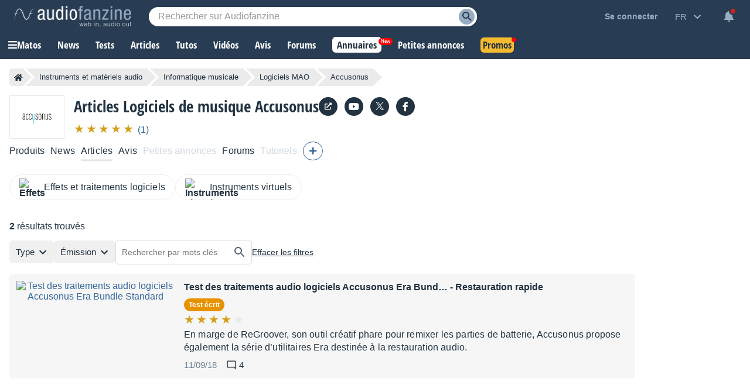

--- FILE ---
content_type: text/html; charset=utf-8
request_url: https://www.google.com/recaptcha/api2/aframe
body_size: 269
content:
<!DOCTYPE HTML><html><head><meta http-equiv="content-type" content="text/html; charset=UTF-8"></head><body><script nonce="rgzUJnXwMjVvWFH4rnxjJw">/** Anti-fraud and anti-abuse applications only. See google.com/recaptcha */ try{var clients={'sodar':'https://pagead2.googlesyndication.com/pagead/sodar?'};window.addEventListener("message",function(a){try{if(a.source===window.parent){var b=JSON.parse(a.data);var c=clients[b['id']];if(c){var d=document.createElement('img');d.src=c+b['params']+'&rc='+(localStorage.getItem("rc::a")?sessionStorage.getItem("rc::b"):"");window.document.body.appendChild(d);sessionStorage.setItem("rc::e",parseInt(sessionStorage.getItem("rc::e")||0)+1);localStorage.setItem("rc::h",'1768844299011');}}}catch(b){}});window.parent.postMessage("_grecaptcha_ready", "*");}catch(b){}</script></body></html>

--- FILE ---
content_type: text/css; charset=utf-8
request_url: https://static.audiofanzine.com/rsrc.php?type=css&files=/styles/breadcrumb.css,/styles/af-label.css,/styles/articles.css,/styles/playlistwrapper.css,/styles/article/playlist.css,/styles/playlistwrapperV2.css,/styles/checkbox-label.css,/extApps/slick/slick.css,/extApps/slick/slick-theme.css,/styles/af-autocomplete.css,/styles/stars.css,/styles/cmps2/header-manufacturer.css,/styles/classified/popupnotification.css,/styles/cmps2/contribute.css,/styles/topcategories.css,/styles/playlistfilters.css,/styles/playlistV4.4.css&time=1768558059
body_size: 16961
content:
.af-bc{list-style:none;display:flex;margin:0 0 16px}.af-bc li{white-space:nowrap;transition:.3s ease-in-out;background:var(--li-breadcrumb-color);color:var(--li-breadcrumb-text-color-backdrop);position:relative;height:30px;line-height:30px;margin-right:20px;padding:0 8px;color:var(--li-breadcrumb-text-color-backdrop)}.af-bc li.first a{display:flex;align-items:center}.bc-large{display:none}.bc-large.active{display:initial}.af-bc li>a{text-decoration:none;color:var(--li-breadcrumb-text-color);font-size:13px;width:100%;display:block;height:100%}.af-bc li.inactive{display:none}.af-bc li:last-child{margin-right:0}.af-bc li::before{transition:.3s ease-in-out;content:"";position:absolute;top:0;left:-15px;border-left:15px solid transparent;border-top:15px solid var(--li-breadcrumb-color);border-bottom:15px solid var(--li-breadcrumb-color)}.af-bc li:first-child::before{display:none}.af-bc li::after{transition:.3s ease-in-out;position:absolute;top:0;right:-15px;border-left:15px solid var(--li-breadcrumb-color);border-top:15px solid transparent;border-bottom:15px solid transparent;content:""}.af-bc li:not(.bc-large):hover{background:var(--li-breadcrumb-color-hover)}.af-bc li:not(.bc-large):hover::before{border-top-color:var(--li-breadcrumb-color-hover);border-bottom-color:var(--li-breadcrumb-color-hover)}.af-bc li:not(.bc-large):hover::after{border-left-color:var(--li-breadcrumb-color-hover)}.af-bc li:first-child{display:flex;border-top-left-radius:5px;border-bottom-left-radius:5px;padding-right:0}.af-bc li:last-child span{font-size:13px}@media only screen and (max-width:768px){.af-bc{display:none}}.af-label{display:inline-block;font-weight:bold;font-size:.75rem;color:#FFF;padding:4px 8px;font-family:arial;margin:0;background-color:#AAA;box-sizing:border-box;border-radius:16px}.af-label::first-letter {text-transform:uppercase}.af-label:empty{display:none}.af-label-small{padding:2px 4px}.af-label-full{width:100%;border-radius:0 0 3px 3px}.af-label-blue{background-color:#369}.af-label-white{background:#f6f6f6;color:#223240;font-weight:bold;padding:4px 8px}.af-label-bluedark{background:#223240;color:#fff}body.dark-mode .af-label-bluedark,body.blue-mode .af-label-bluedark{background:#f6f6f6;color:#223240}.af-label-black{background-color:#000}.af-label-orange{background-color:#e79200}.af-label-purple{background-color:#b832b6}.af-label-rouge{background-color:#d83721}.af-label-yellow{background-color:#c8aa05}@keyframes bounce{70%{transform:translateY(0)}80%{transform:translateY(-2%)}90%{transform:translateY(0)}95%{transform:translateY(-7%)}97%{transform:translateY(0)}99%{transform:translateY(-3%)}100%{transform:translateY(0)}}#content{background-color:var(--bg-wrapper)}#full-content{overflow:unset !important;padding:16px}#full-content .page-content{padding:0}.sonicprice-mob-btn{position:fixed;text-decoration:none;z-index:999;bottom:40px;right:16px;background:#34ab2e;padding:14px;font-size:22px;line-height:22px;border-radius:30px;color:#fff !important;animation:bounce 8s ease infinite;box-shadow:0 3px 7px rgb(0 0 0 / 30%);display:none}.sonicprice-mob-btn.slidein{bottom:150px}.sonicprice-mob-btn.show{display:flex;gap:8px;align-items:center}.sonicprice-mob-btn:hover{text-decoration:none}#content .wrapper-play-content{display:grid;grid-template-columns:calc(100% - 380px) 380px;margin-top:16px}#content .wrapper-play-content .wrap-left{margin-right:24px}.cmps-bottom{display:none}.wrapper-header-buttons{display:inline-flex;gap:6px;align-items:center}.wrapper-header-buttons a,.wrapper-header-buttons object{cursor:pointer}.wrap-stack{position:absolute;top:0;right:16px;z-index:1}body:has(.wrap-stack) h1.cmps-name{padding-right:16px}.icon-translate{margin-left:4px;width:24px;height:12px;cursor:pointer;background-size:cover;background-repeat:no-repeat;background-position:center;background-image:url(/images/audiofanzine/interface/icon-translate-blue.png)}.icon-translate:hover{background-repeat:no-repeat;background-position:center;background-size:cover;background-image:url(/images/audiofanzine/interface/icon-translate-blue.png)}.wrapper-header-top{display:flex;grid-gap:10px;flex-wrap:wrap;align-items:center;margin-bottom:16px;padding-right:64px}.wrapper-header-top .wrapper-af-comments .wrapper-posts-icon{margin-right:8px;margin-left:8px}.wrapper-header-top .wrapper-af-comments{display:flex;align-items:center;flex-wrap:wrap;position:initial;gap:8px}.wrapper-play-header .wrap-global-play-header{position:relative;overflow:hidden;background-size:cover;background-position:center}.wrapper-play-header .wrap-global-play-header img.back-img{width:100%;height:auto}.header-review{display:inline-block}.header-review .c100{margin:0}.wrapper-test-header .cmps-wrapper{margin-bottom:24px}.wrapper-play-header .back-wrap-header{width:auto;padding:0;display:grid}.back-wrap-header .nb-views{margin:0;display:flex;grid-gap:16px;align-items:center}.wrapper-play-header .back-wrap-header .wrap-right{display:flex;flex-wrap:wrap;position:relative;margin-top:20px;gap:30px}.wrapper-play-header .back-wrap-header .wrap-right .wrapper-awards{display:flex;flex-wrap:wrap;gap:16px}.wrapper-play-header .back-wrap-header.empty .wrap-right{position:absolute;right:16px;top:16px}.wrap-right .content-right{position:sticky;top:50px}.wrap-header-sharing{cursor:pointer}.wrap-header-printing{cursor:pointer}.wrap-header-sharing img{width:24px}.wrap-header-sharing-box{position:relative;display:none}.wrapper-play-header .af-share{background:#fff;box-shadow:0 3px 7px rgb(0 0 0 / 30%);position:absolute;right:0;padding:4px 8px 0 8px;top:6px;z-index:10}.wrapper-play-header .af-share ul{display:flex}.wrapper-header-top .catmanprod a{color:var(--text-color);text-decoration:underline}.wrapper-header-top .catmanprod a:hover{text-decoration:none}.wrapper-prosAndCons{background-color:var(--bg-color);padding:30px}.wrap-prosAndCons{display:grid;grid-template-columns:1fr 1fr;grid-gap:30px;margin:40px 0 24px}.wrap-prosAndCons.standalone{margin-bottom:0}.wrap-prosAndCons .head-icon{position:absolute;top:-28px;right:0;left:0;margin:0 auto;width:46px;height:46px}.wrap-prosAndCons .head-icon .circle-icon{width:46px;height:46px;display:block;border:7px solid var(--bg-color);border-radius:46px;position:relative}.wrap-prosAndCons .head-icon .circle-icon i{color:var(--bg-color);font-size:25px;display:block}.wrap-prosAndCons .wrap-sPros .head-icon .circle-icon i{position:absolute;top:7px;right:10px}.wrap-prosAndCons .wrap-sCons .head-icon .circle-icon i{position:absolute;top:12px;right:10px}.wrapper-prosAndCons .awardcss{margin-top:4px}.wrap-prosAndCons .wrap-sPros .head-icon .circle-icon{background-color:#5ea329}.wrap-prosAndCons .wrap-sCons .head-icon .circle-icon{background-color:var(--color-price)}.wrapper-prosAndCons .wrap-reviewMark-award{display:flex;gap:24px}.wrap-reviewMark-award .title-reviewMark{font-size:1.375rem;font-weight:bold}.wrap-reviewMark-award .review-reviewMark{font-size:16px;font-family:"Open Sans Condensed",Impact,"Franklin Gothic Bold",sans-serif}.wrap-reviewMark-award .review-reviewMark .mark{font-size:30px}.wrapper-prosAndCons .wrap-reviewMark-award .articleAward{width:80px;height:80px}.wrapper-prosAndCons .wrap-sPros{border:3px solid #5ea329;border-radius:24px;padding:30px 30px 30px 40px;position:relative}.wrapper-prosAndCons .wrap-sCons{border:3px solid var(--color-price);border-radius:24px;padding:30px 30px 30px 40px;position:relative}.wrapper-prosAndCons ul{padding:0}.wrapper-prosAndCons ul li{color:var(--text-color);font-size:1rem;letter-spacing:var(--unnamed-character-spacing-0);line-height:22px}.wrap-left .wrap-author{position:relative;margin-top:32px}.wrap-left .wrap-author .wrap-author-header{display:grid;grid-template-columns:68px auto;align-items:center}.wrap-author .author-name{text-align:left;letter-spacing:0;color:var(--text-color);font-size:1.125rem;font-family:"Open Sans Condensed",Impact,"Franklin Gothic Bold",sans-serif;letter-spacing:-0.18px;display:block;font-weight:bold;margin-bottom:4px}.wrap-author .author-view-more a{text-decoration:underline}.wrap-author .author-view-more a:hover{text-decoration:none}.wrap-author .wrap-name-author{margin-bottom:8px}.wrap-author .fullname{display:inline-block;margin-right:8px;text-decoration:none;font-size:1.125rem;font-weight:bold;font-family:"Open Sans Condensed",Impact,"Franklin Gothic Bold",sans-serif}.wrap-author .nickname{color:var(--text-color)}.wrap-author .author-title{font-size:.75rem;display:inline-block;background:var(--bg-tag-color);color:var(--tag-color);padding:4px 8px;font-weight:bold;width:auto;margin-bottom:4px;border-radius:6px}.wrap-author .author-description{margin-top:16px;line-height:22px}.wrap-author .author-job{text-align:left;letter-spacing:0;color:var(--text-color);font-size:.875rem;font-family:arial;display:block;padding-right:72px}.wrap-author .author-image{width:52px;height:52px;background-repeat:no-repeat;background-size:cover;border-radius:52px;display:block}.wrapper-articles-connexes{margin-top:50px}.wrapper-articles-connexes .cards{background-color:var(--bg-wrapper)}.wrapper-articles-connexes .align-center{margin-top:26px}.wrap-similar{background-color:var(--bg-color);padding:16px;margin-bottom:16px;border-radius:6px}.wrap-similar .title-head{margin:0 0 16px 0}.wrap-similar ul{padding-left:16px}.wrap-similar a{text-decoration:none}.wrap-similar .similar-item{margin-bottom:8px}.wrap-similar a.similar-item-view-all{display:block;text-align:right;color:var(--text-color);font-size:.875rem;font-weight:normal;text-decoration:underline}.wrap-similar a.similar-item-view-all:hover{text-decoration:none}.wrap-similar .similar-item-title{color:var(--text-color);line-height:22px;padding:0}.wrap-similar .similar-item-title:hover{text-decoration:underline}.wrap-forums{background-color:var(--bg-color);padding:16px}.wrap-forums a{font-size:.875rem;color:var(--text-color);text-decoration:underline;text-align:right;display:block}.wrap-forums a:hover{text-decoration:none}.wrap-forums .title-head{margin:0 0 16px 0}.wrap-forums ul{margin:0 0 16px 16px}.wrap-forums ul li{margin-bottom:8px}.wrap-forums ul li a{text-decoration:none;color:var(--text-color);font-size:1rem;font-family:arial;line-height:22px;text-align:left;letter-spacing:-0.16px}.wrapper-play-header .back-wrap-header .header-award .articleAward{height:60px;width:auto}#content .play-content .articleTitle{margin-bottom:4px}.articleTitle a i,.wrapper-header-buttons a i{color:#97adc4;font-size:1rem;margin-left:4px}#content .play-content .af-label{float:right;margin:3px 0 0 3px}#paginator img{cursor:pointer}#paginator #gotoPages span{font-size:.929em;padding-left:5px;padding-right:5px;vertical-align:top;cursor:pointer}#paginator #gotoPages #active{font-weight:bold}#paginator #gotoPages span:hover{text-decoration:underline}#articlePages .af-player{padding:16px}#articlePages .af-player-wrapper{max-height:unset}#articlePages .af-player .af-player-volume{top:32px}#articlePages .af-player-wrapper .af-player-title{max-width:calc(100% - 90px)}#articlePages p[style="text-align: justify;"]{text-align:unset}#articlePages>ul li{margin-bottom:8px;font-size:1rem;color:#213140;font-family:arial;text-align:left;line-height:22px;letter-spacing:.16px}#articlePages dl dt{text-align:left;width:760px;padding:0;margin:0;margin-bottom:10px;font-weight:bold;color:#003060}#articlePages .slick-next{top:-62px !important;transform:rotate(0) !important}#recordForm #articlePages table td{padding:0}#articlePages dl dd{margin-left:0;width:760px}form dl dd fieldset{border:0}.articleimage{float:left;margin-right:10px;margin-bottom:10px;width:110px;height:80px;overflow:hidden}.articleEditorialTitle{display:inline;font-size:1.714em;margin:0;padding:0;font-weight:bold}.article-header{clear:both;padding-bottom:15px;padding-top:5px}#gotoPages span.selected{font-weight:bold}#articlePages dl dd p,#articlePages dl dd ul{margin:6px 0}#articleContent_sContent{width:755px}.play-content{margin-top:10px}.play-content h2,.play-content h3{clear:both;font-family:arial;line-height:1.5em;font-weight:bold}.play-content h2{font-size:1.375rem;color:var(--text-color);margin:32px 0 24px 0}.play-content h3{font-size:1.1em;margin:25px 0 10px 0}.articleAwardType{font-weight:bold;color:#c60000;border:1px solid #c60000;border-radius:2px;padding:5px;margin:10px auto;display:inline-block}h3.article-title{font-weight:bold;font-size:1.714em;margin-bottom:0;letter-spacing:.02em}h2.article-subtitle{font-weight:bold;font-size:1.143em;color:#696969;margin:0;letter-spacing:.02em}.wrap-bookmark-btn-top{display:inline-block;margin-left:8px}.wrap-bookmark-btn-top .articleToggleBookmark a,.wrap-bookmark-btn-top .articleToggleBookmark span.redirLink{display:inline-flex;align-items:center;border-radius:30px;width:30px;padding:3px;height:30px;box-shadow:0 1px 9px rgb(0 0 0 / 30%)}.wrap-bookmark-btn-top .articleToggleBookmark a img,.wrap-bookmark-btn-top .articleToggleBookmark span.redirLink img{margin:0 auto}.wrap-bookmark-btn-top .articleToggleBookmark a[data-action="remove"]{background:#34ab2e !important}.wrap-btn-toreact{text-align:center;margin-bottom:8px;display:flex;justify-content:center;gap:8px;flex-wrap:wrap;margin-top:16px}#btn-bottom-save,a.btn-bottom-save,span.redirLink.btn-bottom-save{display:inline-flex;align-items:center;gap:8px}#articlePages{line-height:22px}#articlePages p{margin:14px 0}#articlePages p.content-header::first-letter {font-size:2.875rem;color:#346697;display:inline-grid;float:left;line-height:44px;padding:0 4px 0 0}#articlePages table{font-size:1rem;color:var(--text-color);max-width:100% !important}body.dark-mode #articlePages table[style*="background-color: #eeeeee;"]{background-color:#0b0f13 !important}body.blue-mode #articlePages table[style*="background-color: #eeeeee;"]{background-color:#223140 !important}#articlePages table tr{display:table-row}#articlePages table tr td{padding:6px;vertical-align:top;width:auto !important}#articlePages table tr td .plink,#articlePages table tr td .slink{white-space:initial}#articlePages table tr td picture img{max-width:100% !important;height:auto !important}#articlePages table.prosAndCons tr td{padding:10px;vertical-align:top}#articlePages table tr td p{margin:0 0 10px}#articlePages table tr td p:last-child{margin-bottom:0}#filter{margin-left:25px;background:#f9f9f9;padding:7px;margin-top:-8px;border-top:1px solid #8b97a3}#filter ul{margin:0;padding:0}#filter ul li{display:inline;margin-right:15px}.buttonsBar{text-align:right}.subtitle{padding-left:0;margin-top:4px;display:block}.subtitle .redirLink{text-decoration:underline;color:var(--text-color)}.subtitle .redirLink:hover{text-decoration:none}.article-author{font-style:unset;font-size:1rem;font-family:arial;letter-spacing:.16px;line-height:22px}.subtitle .article-author a{font-weight:normal;color:var(--text-color);text-decoration:underline}.subtitle .article-author a:hover{text-decoration:none}h1.title{margin-bottom:5px}h1.articleEditorialTitle{font-family:"Open Sans Condensed",Impact,"Franklin Gothic Bold",sans-serif}span.articleEditorialTitle{font-size:1.714em;font-family:"Open Sans Condensed",Impact,"Franklin Gothic Bold",sans-serif}h1.articleEditorialTitle i{font-size:1rem;color:#97adc4}h1.articleEditorialTitle i:hover{font-size:1rem;color:#fff}h1.articleTitle,span.articleTitle{font-size:1rem;font-weight:normal;letter-spacing:.16px;display:block;margin-bottom:12px;line-height:22px;padding-right:100px;margin-top:0}.recordBotton{clear:both}.filter{display:inline}.filter ul{margin:0;padding:0}.filter ul li{display:inline;border-right:1px solid #8e8e8e;padding-right:3px}.filter ul li a.current{font-weight:bold}.filter ul li.last{border:0}table .associatedItems{border-top:1px solid #8e8e8e;padding-top:7px;font-size:.786em;margin-left:5px;margin-right:5px}.associatedItems ul{display:inline;list-style-type:none;margin:0;padding:0}.associatedItems ul li{border-right:1px solid #000;display:inline;padding-left:3px;padding-right:4px}.associatedItems a{font-weight:bold}.button-link{float:right;margin-right:40px}.wrappper-print-share{position:absolute;display:flex;gap:8px;right:0;top:0}.tagsList{border:1px solid #5c708b;padding:2px;width:350px;margin:0}.tagsList li{display:inline}.tagsList li.tag{border:1px solid;padding:1px;margin-right:2px}#mainContent .page-content.content-foot{min-height:auto}.content-foot .title-head,.title-head{color:var(--text-color);font-size:1.125rem;font-family:"Open Sans Condensed",Impact,"Franklin Gothic Bold",sans-serif;font-weight:700;display:block;margin:24px 0 24px 0}#content .page-content.content-foot{padding:0 !important}#content .play-content .content-header{color:var(--text-color);font-size:1em;margin-bottom:24px;line-height:22px;font-family:arial;letter-spacing:.16px;margin-top:0}#content .play-content p{font-size:1em;color:var(--text-color);font-family:arial;text-align:left;line-height:22px;letter-spacing:.16px}.wrapper-sticky{position:-webkit-sticky;position:sticky;top:58px;overflow:hidden;height:auto}#sa_block{width:300px;height:250px;float:right;clear:right;margin:20px 6% 20px 15px;border:1px solid #cacaca}#sal_block{width:728px;height:90px;margin:10px auto}.review{margin-top:50px;padding:14px 28px;background:#f7f7f7;border:1px solid #cacaca;border-bottom:0;position:relative;min-height:32px}.review .review-mark .label{color:#000;font-size:1.375rem;font-weight:bold;vertical-align:middle}.review .review-mark .mark{display:inline-block;width:150px;height:30px;margin-bottom:3px;background-color:transparent;background-image:url('/images/audiofanzine/article/stars-sprite.png');background-repeat:no-repeat;background-position:0 300px;vertical-align:middle}.review .review-mark .mark.mark-1{background-position:0 -270px}.review .review-mark .mark.mark-2{background-position:0 -240px}.review .review-mark .mark.mark-3{background-position:0 -210px}.review .review-mark .mark.mark-4{background-position:0 -180px}.review .review-mark .mark.mark-5{background-position:0 -150px}.review .review-mark .mark.mark-6{background-position:0 -120px}.review .review-mark .mark.mark-7{background-position:0 -90px}.review .review-mark .mark.mark-8{background-position:0 -60px}.review .review-mark .mark.mark-9{background-position:0 -30px}.review .review-mark .mark.mark-10{background-position:0 0}.review .review-award{position:absolute;bottom:0;right:20px}#articlePages .prosAndCons{border-collapse:collapse;border-spacing:0;padding:0;width:100%;clear:both;margin:20px 0 0}#articlePages .review~.prosAndCons{margin:0}.prosAndCons th{border-left:1px solid #cacaca;border-right:1px solid #cacaca;width:50%;padding:5px 10px;color:#fff;background-color:#00264c;font-weight:bold;text-align:left}.prosAndCons td{width:50%;border:1px solid #cacaca;border-top:0;padding:5px 10px;line-height:1.6em;vertical-align:top}#articleExport ul{list-style-type:none;width:200px;height:15px;margin:20px auto}#articleExport ul li{display:block;float:left;width:20px;height:15px;padding:0 10px}.reviewMark{position:absolute;left:0;bottom:0;padding-bottom:60px;font-size:.857em;width:100%}#content .play-content #articlePages img.cover-article{width:100%;height:auto}.wrapper-synopsis-serie{background-color:var(--bg-in-wrapper);margin:24px 0}.label-series{font-size:1.125rem;font-family:"Open Sans Condensed",Impact,"Franklin Gothic Bold",sans-serif;font-weight:700;display:inline-block;margin-right:8px}#articlesSeries{margin:0;width:240px}.articlesSeriesContainer{background-color:var(--bg-in-wrapper);padding:16px;text-align:left}.article-previousNext{display:table;width:100%;margin:20px 0}.article-previousNext-row{display:table-row}.article-previousNext-row a{text-decoration:underline;color:var(--text-color)}.article-previousNext-row a:hover{text-decoration:none}.article-previous{display:table-cell;text-align:left}.article-next{display:table-cell;text-align:right}blockquote.twitter-tweet{margin:10px auto}.article-tvshow{margin:16px 0;background:var(--bg-color-2);border:1px solid var(--border-separator-color);padding:16px;display:grid;grid-template-columns:110px auto;align-items:center;grid-gap:24px}.article-tvshow img{vertical-align:bottom;height:auto;width:100%;margin-right:1em}.article-tvshow span{font-size:.875rem;font-weight:bold;color:var(--link-color);text-decoration:underline}.clearfix{clear:both;display:block}ul.plus,ul.minus{margin:10px 0 0;display:grid;gap:10px}ul.plus li:before,ul.minus li:before{padding-right:6px;font-weight:bold}ul.plus li::marker{color:#42a612}ul.minus li::marker{color:var(--color-price)}.manufacturingCountry{text-align:center;margin:16px 0 0}.manufacturingCountry span.text-content{display:flex;align-items:center;justify-content:center;gap:4px;flex-wrap:wrap}.manufacturingCountry i{display:inline-flex;border:2px solid #97adc4;width:16px;justify-content:center;height:16px;border-radius:20px;color:#97adc4;font-size:10px;align-items:center}#articlePages .slick-next{top:45% !important}#articlePages .slick-prev{top:50% !important;left:0 !important}.play-content .touchcarousel{margin-top:0}.play-content .touchcarousel ul{padding-left:0;padding:0 32px;position:relative}.stack{float:right;font-weight:bold;margin-right:16px}.section-articles-connexes{margin-bottom:16px;display:grid;grid-template-columns:1fr 1fr 1fr;gap:16px}.section-articles-connexes .slick-list{margin-left:-16px}.section-articles-connexes .slick-prev{top:-36px !important;right:57px}.section-articles-connexes .slick-next{top:-48px !important;right:20px !important;transform:unset !important}.section-articles-connexes .cards-item{background-color:var(--bg-color);position:relative;border-radius:6px}.section-articles-connexes .cards-item:hover .cards-item-image,.section-articles-connexes .cards-item:hover .cards-item-text{box-shadow:unset}.section-articles-connexes .cards-item:hover .cards-item-title{text-decoration:underline}.section-articles-connexes .cards-item a,.section-articles-connexes .cards-item a:hover{border:0}.section-articles-connexes .cards-item-image{border-top-right-radius:6px;border-top-left-radius:6px;background:var(--bg-color)}.section-articles-connexes .cards-item-label .af-label{font-weight:normal}.section-articles-connexes .cards-item-text{height:84px;overflow:hidden;position:relative;background-color:transparent}.section-articles-connexes .cards-item-title{font-family:arial;font-size:16px;line-height:22px;display:-webkit-box;-webkit-line-clamp:3;-webkit-box-orient:vertical;overflow:hidden;text-overflow:ellipsis}.cmps-wrap-header .cmps-name{margin:0}.cmps-wrap-header .cmps-titleButtons{margin-left:0}.cmps-wrap-header.has-reviewmark{padding-right:0}.cmps-wrap-header .cmps-title{display:flex;align-items:center;flex-wrap:wrap;margin-right:16px}.wrapper-header-top{padding-right:60px}.wrap-updatemark{margin-top:16px;padding:0 16px;display:flex;flex-wrap:wrap;align-items:baseline;justify-content:center}.wrap-updatemark .title{font-size:16px;margin-right:8px}.sCons-about a.about-test{font-size:.875rem;font-family:arial;color:var(--text-color);text-decoration:underline}body.dark-mode .section-articles-connexes .cards-item-text:after{background-image:linear-gradient(to bottom,rgba(255 255 255 / 0),rgba(28 34 39) 85%)}body.blue-mode .section-articles-connexes .cards-item-text:after{background-image:linear-gradient(to bottom,rgba(255 255 255 / 0),rgba(40 60 84) 85%)}h2.wrap-reviewMark{margin:0}.wrap-conclusion{line-height:22px;letter-spacing:.16px;margin-top:32px}.wrap-conclusion h2{font-size:16px;margin:16px 0 0 0}@media only screen and (min-width:1128px){#content:not(.no-ad) .sonicprice-mob-btn{display:none !important}}@media only screen and (min-width:980px){#content.no-ad .sonicprice-mob-btn{display:none !important}}@media only screen and (max-width:1240px){#sa_block{margin:20px 20px 20px 15px}}@media only screen and (max-width:1120px){#content.no-ad aside.sidebox.sidebox-align-right{float:none;width:100%;margin:0;box-sizing:border-box;padding:16px}}@media only screen and (max-width:1128px){#content:not(.no-ad) .wrapper-play-content{display:block}#content:not(.no-ad) .wrap-right .wrap-author,#content:not(.no-ad) .wrap-left .wrap-author{background:var(--bg-wrapper);padding:0;margin-bottom:16px}#content:not(.no-ad) .wrapper-play-content .wrap-left{margin-right:0}#content:not(.no-ad) .wrapper-sticky{position:unset}#content:not(.no-ad) .wrapper-sonicp{display:none}}@media only screen and (min-width:1029px) and (max-width:1210px){#content:not(.no-ad) aside.sidebox.sidebox-align-right{float:none;width:100%;margin:0;box-sizing:border-box;padding:16px}}@media only screen and (max-width:1023px){#sa_block{margin:20px 120px}.review{padding-left:20px}.review .review-mark .label{font-size:1.125rem}.review .review-mark .mark{margin-bottom:0}.wrapper-play-header .back-wrap-header{width:auto;position:relative}}@media only screen and (max-width:980px){#content .wrapper-play-content{display:block;position:relative}#content .wrapper-play-content .wrap-left{margin-right:0}.wrap-left .wrap-author{display:block;background:var(--bg-wrapper);padding:16px;margin-top:16px}.wrap-left .wrap-author .author-image{right:16px}.wrap-right .wrap-author{display:none}#content .wrapper-sticky{position:unset}#content .wrapper-sonicp{display:none}}@media only screen and (max-width:768px){#content.no-ad{padding-top:0}#content{margin-top:0}#content .play-content{padding:0}#content .wrapper-play-content{margin:0}#full-content{padding:0}#full-content .page-content{padding:0 12px}.wrap-stack{display:none}h1.title{margin-bottom:5px;padding-bottom:16px;margin-top:16px;line-height:24px}.article-author{padding-right:0}.cmps-bottom{padding:0;display:block;margin:0 16px 16px 0}.wrappper-print-share{display:none}h1.articleEditorialTitle{font-size:24px !important}#content.no-ad .cmps-bottom{margin-top:16px}#content:not(.no-ad) .content-cover{margin-top:16px}#content:not(.no-ad) .content-header{margin-bottom:5px}#content.no-ad .wrapper-play-header{margin-top:24px}.wrapper-play-content{margin:0 16px}.wrap-similar .title-head{padding:0}.content-foot .title-head,.title-head{padding:0}.page-content .cards{padding:0}.section-articles-connexes .cards-item a{display:block;background:unset}.section-articles-connexes .cards-item a:hover{background:unset}.section-articles-connexes .cards-item-text{height:80px}.cmps-wrap-header.has-reviewmark .cmps-title,.cmps-wrap-header.has-reviewmark .cmps-title,.cmps-wrap-header.has-reviewmark .cmps-subtitle{padding-right:0}.wrapper-prosAndCons{display:block}.wrapper-prosAndCons .wrap-reviewMark-award{display:flex;align-items:center;flex-wrap:wrap;grid-gap:16px}.wrap-prosAndCons{grid-template-columns:auto;margin:40px 0 24px;grid-gap:30px}.wrap-updatemark{margin-top:0;padding:0}.wrapper-prosAndCons .wrap-reviewMark-award .c100{margin:0;display:inline-block}.wrapper-prosAndCons .wrap-reviewMark-award .articleAward{margin:0 auto;margin-left:8px;float:none;position:unset;display:inline-block}.wrapper-play-header .back-wrap-header .wrap-right{position:unset;padding:0}.wrapper-play-header .wrap-global-play-header{padding:0}.wrapper-play-header .back-wrap-header.empty .wrap-right{top:0;right:0}.wrapper-play-header .back-wrap-header .af-share{position:absolute;left:36px;right:unset;top:-40px}.wrapper-play-header .back-wrap-header .title-subtitle{margin-bottom:12px}h1.articleTitle,span.articleTitle{padding-right:0}h1.articleEditorialTitle,span.articleEditorialTitle{font-size:24px;line-height:30px;margin-bottom:8px}.wrapper-play-header .back-wrap-header.light{grid-template-columns:auto 1px}.back-wrap-header.only-award .articleAward{top:76px}#articlePages .af-player .af-player-volume{top:49px;left:85px}.t-content p span[style*="float: left;"]:has(img),.t-content p span[style*="float: right;"]:has(img){float:none !important;clear:both;display:block;text-align:center;margin:16px auto !important}#articlePages div[style*="float: left;"]:has(img),#articlePages div[style*="float: right;"]:has(img){float:none !important;clear:both;display:block;text-align:center;margin:16px auto !important}.play-content.wrap-conclusion span[style*="float: left;"]:has(img),.play-content.wrap-conclusion span[style*="float: right;"]:has(img){float:none !important;clear:both;display:block;text-align:center;margin:16px auto !important}.play-content.wrap-conclusion a.lightbox img{max-width:100%}.wrapper-play-header .back-wrap-header .wrap-right{margin-top:0}.cards-item-image{min-height:unset !important}.cards-item-reviewmark{right:-10px;margin-left:0;top:-8px}}@media only screen and (max-width:700px){#content.no-ad aside.sidebox.sidebox-align-right,#content:not(.no-ad) aside.sidebox.sidebox-align-right{float:none;width:100%;margin:0;box-sizing:border-box;padding:16px}}@media only screen and (max-width:660px){.wrapper-list-selection ul.items-list-selection{grid-template-columns:1fr 1fr 1fr}.section-articles-connexes{grid-template-columns:1fr 1fr}}@media only screen and (max-width:440px){#articlePages table tr{height:auto !important}#articlePages table tr td{display:block;height:auto !important}}@media only screen and (max-width:414px){.wrap-similar ul{display:block}.wrap-similar .similar-item{margin-left:0}.article-tvshow{grid-template-columns:100%}.article-tvshow img{margin:0 auto;height:40px;width:auto}.stack{display:block;float:none;font-weight:bold;margin:16px 0}.wrapper-play-header .back-wrap-header,.wrapper-play-header .back-wrap-header.only-review{display:block}.wrapper-play-header .back-wrap-header .header-review{top:16px}.wrapper-play-header .back-wrap-header.is-admin .header-award .articleAward{top:56px}.wrapper-play-header .back-wrap-header.is-admin.only-award .header-award .articleAward{top:56px;right:16px}.wrapper-play-header .back-wrap-header.is-admin .header-review{top:56px}.wrapper-play-header .back-wrap-header.is-admin .wrapper-header-buttons{right:36px}.wrapper-list-selection ul.items-list-selection{grid-template-columns:1fr 1fr}}@media only screen and (max-width:410px){.section-articles-connexes{grid-template-columns:1fr}}@media only screen and (max-width:320px){.wrapper-list-selection ul.items-list-selection{grid-template-columns:1fr}.wrapper-list-selection ul.items-list-selection .item-image,.wrapper-list-selection ul.items-list-selection .item-title,.wrapper-list-selection ul.items-list-selection .item-button{text-align:center}}.wrapper-content-playlist{display:grid;grid-template-columns:300px calc(100% - 300px);margin-top:16px;display:-ms-grid;-ms-grid-columns:300px 900px}.wrapper-content-playlist.full{grid-template-columns:auto;-ms-grid-columns:auto}.wrapper-content-playlist.reverse{grid-template-columns:calc(100% - 380px) 380px;-ms-grid-columns:900px 300px}.wrapper-content-playlist.reverse .wrapper-playlist{padding-right:16px}.wrapper-content-playlist.no-left-column{grid-template-columns:100%}.wrapper-playlist-no-content{position:relative;background:var(--bg-color);color:var(--text-color);padding:24px;line-height:22px;text-align:center}.wrapper-playlist-no-content .fa-question-circle{color:#d59f1b;font-size:1.625rem}.wrapper-playlist-no-content h2{color:var(--text-color);font-family:"Open Sans Condensed",Impact,"Franklin Gothic Bold",sans-serif;font-size:1.1875rem;font-weight:700}.dark-mode .wrapper-playlist-no-content h2{color:#fff}.wrapper-playlist-no-content a{font-size:.875rem;color:var(--text-color);text-decoration:underline;background:0;border:0;cursor:pointer;outline:0}.dark-mode .wrapper-playlist-no-content a{color:#fff}.wrapper-playlist-no-content ul{list-style:none}.wrapper-playlist-no-content ul li{line-height:22px}.wrapper-content-playlist.no-left-column .wrapper-playlist{padding-left:0}.wrapper-filters .button-record{width:100%;max-width:300px;display:block;box-sizing:border-box;margin-bottom:24px}.wrapper-content-playlist .button-record-mobile{display:none}.wrapper-filters .wrap-bloc-filter{margin-bottom:16px;background:var(--bg-filter-bloc);padding:16px}.wrapper-filters .wrap-bloc-filter .classifieds-filter,.wrapper-filters .wrap-bloc-filter #classifiedsSearch{margin-top:8px;overflow:hidden}.wrapper-filters .wrap-bloc-filter .classifieds-filter .search-filter-wrapper{margin-bottom:8px}.wrapper-filters .wrap-bloc-filter .classifieds-filter .subtitle-filter{padding-left:4px}.wrapper-filters .title-filter{font-family:"Open Sans Condensed",Impact,"Franklin Gothic Bold",sans-serif;font-size:1.125em;color:var(--text-color);display:block;overflow:hidden;margin-bottom:16px;text-transform:uppercase;font-weight:700}.wrapper-filters .subtitle-filter{display:inline-flex;font-family:arial;font-size:.875em;color:var(--text-color);overflow:hidden;font-weight:bold;margin-bottom:8px;cursor:pointer}.wrapper-filters .dropdown-square{width:17px;height:17px;display:inline-flex;border:1px solid var(--color-square-border);color:var(--text-color);justify-content:center;text-align:center;margin-right:8px;cursor:pointer;background-color:var(--bg-square)}.wrapper-filters .dropdown-square:after{content:"+"}.wrapper-filters .dropdown-square.open{background-color:var(--bg-square)}.wrapper-filters .dropdown-square.open:after{content:"-"}.wrapper-filters select,.wrapper-filters input{width:100%}.wrapper-filters input[type="radio"],.wrapper-filters input[type="checkbox"]{width:auto}.wrapper-filters input[type="radio"],.wrapper-filters input[type="checkbox"]{margin-right:8px}.wrapper-filters .list-category{list-style:none;margin:16px 0}.wrapper-filters .list-category .item-category-filter a{color:var(--text-color-filter);font-size:.875em;display:block;padding:4px 0;text-align:left;margin:0;line-height:22px;cursor:pointer}.wrapper-filters .list-category .item-category-filter:hover a{text-decoration:underline}.wrapper-filters .list-category.in-filter-block{margin:0 0 8px 0;padding-left:32px}.wrapper-filters .list-category li{line-height:22px}.wrapper-filters .list-category li a{font-size:.9em;color:var(--text-color);font-family:arial}.wrapper-category-list-articles .list-category{display:block !important;margin:8px 0 16px;padding-left:32px}.wrapper-filters .wrapper-category-list-articles .list-category li a{color:var(--text-color-filter);font-size:.875em;display:block;padding:4px 0;text-align:left;margin:0;line-height:22px;cursor:pointer}.wrapper-filters .wrapper-category-list-articles .list-category li{margin-bottom:0}.wrap-bloc-filter .input-filter{position:relative}.wrap-bloc-filter .input-filter .clear-keyword{position:absolute;top:11px;right:16px}.wrap-bloc-filter .input-filter .clear-keyword i{font-size:.75rem;color:var(--text-color);cursor:pointer}.wrap-bloc-filter .btn-reset-filters{display:block;clear:both;text-align:center;text-decoration:underline;margin:16px 0 8px;cursor:pointer;color:var(--text-color);font-size:.9375rem}.wrap-bloc-filter .btn-reset-filters:hover{text-decoration:none}.wrapper-playlist .tag-filters-list ul{list-style:none;display:flex;flex-wrap:wrap}.wrapper-playlist .tag-filters-list ul li{background:var(--bg-tag-color);padding:6px 32px 6px 12px;color:var(--tag-color);margin-right:8px;margin-bottom:8px;position:relative;cursor:pointer}.wrapper-playlist .tag-filters-list ul li:hover{background:var(--bg-tag-color-hover)}.wrapper-playlist .tag-filters-list ul li:after{content:"x";position:absolute;right:10px}.wrapper-playlist .total-counter{font-size:1.125rem;color:var(--text-color);font-family:arial}.wrapper-playlist .header-playlist{position:relative;margin-bottom:16px}.wrapper-playlist .paginator{margin:16px auto;overflow:hidden;display:flex;justify-content:center;flex-wrap:wrap}.wrapper-content-playlist .wrapper-filters .bloc-filter .square-list-filter{list-style:none;margin:0 0 8px 0;padding:0 0 0 32px;text-align:left}.wrapper-content-playlist .wrapper-filters .bloc-filter .square-list-filter li{line-height:22px}.wrapper-content-playlist .wrapper-filters .bloc-filter .square-list-filter li span,.wrapper-content-playlist .wrapper-filters .bloc-filter .square-list-filter li span.redirLink,.wrapper-content-playlist .wrapper-filters .bloc-filter .square-list-filter li a{color:var(--text-color-filter);font-size:.875em;display:block;padding:4px 0;text-align:left;cursor:pointer}.wrapper-content-playlist .wrapper-filters .bloc-filter .square-list-filter li:hover{text-decoration:underline}.wrapper-content-playlist .wrapper-filters .bloc-filter .square-list-filter li.selected span,.wrapper-content-playlist .wrapper-filters .bloc-filter .square-list-filter li.selected span.redirLink,.wrapper-content-playlist .wrapper-filters .bloc-filter .square-list-filter li.selected a{color:var(--text-color);font-weight:bold;font-size:.875em;display:block;padding:4px 0;text-align:left}.wrapper-content-playlist .wrapper-filters .bloc-filter .square-list-filter li.disable{opacity:.6}.wrapper-content-playlist .wrapper-filters .bloc-filter .square-list-filter li.disable:hover{text-decoration:none}.wrapper-content-playlist .wrapper-filters .reset-filters{background:url(/images/audiofanzine/interface/icon_cross.svg) no-repeat top 5px right 6px #336697;background-size:14px;color:#fff;font-size:.875em;padding:4px 8px;border-radius:24px;text-align:center;width:100px;position:absolute;top:0;right:0;cursor:pointer}.wrapper-content-playlist .wrapper-filters .bloc-filter{position:relative}.wrapper-content-playlist .wrapper-filters .bloc-filter .filter-list{list-style:none;padding:0 0 0 32px;display:none}.wrapper-content-playlist .wrapper-filters .bloc-filter .filter-list li{margin:8px 0}.wrapper-content-playlist .wrapper-filters .bloc-filter .filter-list li span.redirLink,.wrapper-content-playlist .wrapper-filters .bloc-filter .filter-list li a,.wrapper-content-playlist .wrapper-filters .bloc-filter .filter-list li span.empty{letter-spacing:.14px;color:var(--text-color-filter);font-size:.875em}.wrapper-content-playlist .wrapper-filters .bloc-filter .filter-list li span.redirLink:hover{text-decoration:underline}.wrapper-content-playlist .wrapper-filters .bloc-filter .filter-list li.selected span.redirLink,.wrapper-content-playlist .wrapper-filters .bloc-filter .filter-list li.selected a{color:var(--text-color);font-weight:bold}.wrapper-content-playlist .wrapper-filters .bloc-filter .filter-list li.list-sub-type{border-left:1px solid #bbc6d1;margin:0;padding:4px 0 4px 16px;line-height:22px}.wrapper-content-playlist .wrapper-filters .bloc-filter .filter-list li.list-sub-type.off{opacity:.40;font-size:.875rem}.wrapper-content-playlist .wrapper-filters .bloc-filter .wrapper-type-filters{position:relative;margin:8px 0}.wrapper-content-playlist .wrapper-filters .bloc-filter .wrapper-tags-filters{margin-bottom:8px}.wrapper-content-playlist .wrapper-filters .bloc-filter .wrapper-type-filters .reset-filter-type{position:absolute;right:0;top:0;color:#6d8093}.wrapper-content-playlist .wrapper-filters .bloc-filter .wrapper-type-filters .reset-filter-type:hover{color:#97adc4}.localization-wrapper,.prices-wrapper{padding:0 0 0 32px;margin:0 0 8px 0;display:none}.wrapper-content-playlist.concerts .localization-wrapper{padding:unset;margin:unset;display:block}.wrap-bloc-filter .rate-stars{--star-color:#c3c3c3}.label-special-checkbox{display:block;position:relative;color:var(--text-light-opacity);padding-left:32px;margin-bottom:0;cursor:pointer;height:20px;font-size:.875rem;font-weight:normal;-webkit-user-select:none;-moz-user-select:none;-ms-user-select:none;user-select:none}.label-special-checkbox input{position:absolute;opacity:0;cursor:pointer;height:0;width:0}.checkmark-special-checkbox{position:absolute;top:0;left:0;height:20px;width:20px;background-color:var(--bg-input)}.label-special-checkbox:hover input~.checkmark-special-checkbox{background-color:#e0e2e4}.label-special-checkbox input:checked~.checkmark-special-checkbox{background-color:#336697}.checkmark-special-checkbox:after{content:"";position:absolute;display:none}.label-special-checkbox input:checked~.checkmark-special-checkbox:after{display:block}.label-special-checkbox .checkmark-special-checkbox:after{left:7px;top:3px;width:4px;height:8px;border:solid white;border-width:0 3px 3px 0;-webkit-transform:rotate(45deg);-ms-transform:rotate(45deg);transform:rotate(45deg)}@media only screen and (max-width:1145px){.wrapper-content-playlist{grid-template-columns:100%;-ms-grid-columns:100%;padding:0}_:-ms-fullscreen,:root .wrapper-content-playlist{-ms-grid-columns:100%}.wrapper-filters{padding-right:0}.wrapper-content-playlist.no-left-column .wrapper-playlist{order:2}.wrapper-content-playlist .wrapper-playlist{padding-left:0}.wrapper-playlist .header-playlist{margin:16px 0}.wrapper-filters .bloc-filter{background:var(--bg-filter-bloc);padding:13px 12px;margin-bottom:12px;position:relative;overflow:hidden}.wrapper-filters .title-filter{margin-bottom:0}.wrapper-content-playlist .wrapper-filters .expand-filters{background-repeat:no-repeat;background-size:contain;background-image:url(/images/audiofanzine/forum/icon_expand_more.svg);width:24px;height:24px;position:absolute;top:12px;right:16px;transform:rotate(180deg);cursor:pointer}body.dark-mode .wrapper-content-playlist .wrapper-filters .expand-filters,body.blue-mode .wrapper-content-playlist .wrapper-filters .expand-filters{background-image:url(/images/audiofanzine/forum/icon_expanded_wht.svg)}.wrapper-content-playlist .wrapper-filters .expand-filters.expanded{transform:unset}.wrapper-content-playlist .wrapper-filters .list-category{display:none}.wrapper-content-playlist .wrapper-filters .list-category.in-filter-block{display:block}.wrapper-filters .wrap-bloc-filter{margin-bottom:0;margin-top:16px;display:none;padding:0}.wrapper-content-playlist .wrapper-filters .reset-filters{top:12px;right:52px}.wrapper-content-playlist .button-record-mobile{display:block;margin-bottom:24px}.wrapper-filters .wrap-classifieds-top-buttons{display:grid;grid-template-columns:1fr 1fr;grid-gap:8px}.wrapper-filters .wrap-classifieds-top-buttons .button-record{max-width:unset;margin-bottom:16px}.wrapper-filters .wrap-classifieds-top-buttons .subscribeToNotification{margin-top:0}}@media only screen and (max-width:600px){.wrapper-filters .wrap-classifieds-top-buttons{display:grid;grid-template-columns:100%;grid-gap:8px}}@media only screen and (max-width:414px){.wrapper-filters .button-record{max-width:unset}.wrapper-content-playlist .button-record-mobile{display:block;width:100%}}body,#wrapper,#content{background-color:var(--bg-wrapper)}.wrapper-content-playlist{display:block !important}.wrapper-content-playlist .wrapper-playlist{padding-left:0}.playlist-results-display{padding:6px 0;gap:16px}.top-articles-wrapper{overflow:hidden;margin:16px auto !important}#searchKeywordForm .input-filter{border:0;margin:8px 0 6px 0;position:relative;padding-left:32px}.wrapper-content-playlist .wrapper-filters .bloc-filter .wrapper-type-filters .filter-list{display:block}#searchKeywordForm .input-filter input#keyword_search{border:1px solid var(--color-input-filter-border);background:var(--bg-input-filter);width:100%;height:34px;padding:9px 16px !important}.wrap-bloc-filter .input-filter.list-shows{margin:8px 0;padding-left:32px;display:none}#wrap-keyword-search{display:none}#searchKeywordForm{margin-top:8px;margin-bottom:8px}.stack{position:absolute;top:18px;right:0;margin:0}.top-articles-wrapper .slick-slide{margin:0 8px}.item-top-articles-image{position:relative;overflow:hidden}.top-articles-wrapper .item-top-articles-image{display:none}.item-top-articles-image img{width:100%;height:auto}.top-articles-wrapper{overflow:hidden}.top-articles-wrapper .slick-track{margin:0}.top-articles-wrapper .slick-prev{left:0 !important;top:50% !important;z-index:1}.top-articles-wrapper .slick-next{right:0 !important;top:43% !important;z-index:1}.top-articles-wrapper .slick-track::before{background-image:linear-gradient(to right,rgba(255,255,255,1),rgba(255,255,255,0))}.top-articles-wrapper .slick-track::after{background-image:linear-gradient(to left,rgba(255,255,255,1),rgba(255,255,255,0))}.top-articles-wrapper .slick-dots{display:none !important}.wrapper-playlist-header .wrap-stack{display:block;position:unset}.wrapper-playlist-header .wrap-stack .stack{position:unset}.wrapper-playlist-header .wrap-buttons{display:flex;align-items:center;gap:8px}@media only screen and (max-width:768px){#content{margin-top:16px}}.wrapper-content-playlist{display:grid;grid-template-columns:auto;margin-top:16px;position:relative;gap:16px}.wrapper-content-playlist.no-left-column{grid-template-columns:100%}.wrapper-playlist-no-content{position:relative;background:var(--bg-color);color:var(--text-color);padding:24px;line-height:22px;text-align:center}.wrapper-playlist-no-content .fa-question-circle{color:#d59f1b;font-size:1.625rem}.wrapper-playlist-no-content h2{color:var(--text-color);font-family:"Open Sans Condensed",Impact,"Franklin Gothic Bold",sans-serif;font-size:1.1875rem;font-weight:700}.dark-mode .wrapper-playlist-no-content h2{color:#fff}.wrapper-playlist-no-content a{font-size:.875rem;color:var(--text-color);text-decoration:underline;background:0;border:0;cursor:pointer;outline:0}.dark-mode .wrapper-playlist-no-content a{color:#fff}.wrapper-playlist-no-content ul{list-style:none}.wrapper-playlist-no-content ul li{line-height:22px}.wrapper-content-playlist.no-left-column .wrapper-playlist{padding-left:0}.wrapper-filters .button-record{width:100%;max-width:300px;display:block;box-sizing:border-box;margin-bottom:24px}.wrapper-content-playlist .button-record-mobile{display:none}.wrapper-filters .wrap-bloc-filter{margin-bottom:16px;background:var(--bg-filter-bloc);padding:16px}.wrapper-filters .wrap-bloc-filter .classifieds-filter,.wrapper-filters .wrap-bloc-filter #classifiedsSearch{margin-top:8px;overflow:hidden}.wrapper-filters .wrap-bloc-filter .classifieds-filter .search-filter-wrapper{margin-bottom:8px}.wrapper-filters .wrap-bloc-filter .classifieds-filter .subtitle-filter{padding-left:4px}.wrapper-filters .title-filter{font-family:"Open Sans Condensed",Impact,"Franklin Gothic Bold",sans-serif;font-size:1.125em;color:var(--text-color);display:block;overflow:hidden;margin-bottom:16px;text-transform:uppercase;font-weight:700}.wrapper-filters .subtitle-filter{display:inline-flex;font-family:arial;font-size:.875em;color:var(--text-color);overflow:hidden;font-weight:bold;margin-bottom:8px;cursor:pointer}.wrapper-filters .dropdown-square{width:17px;height:17px;display:inline-flex;border:1px solid var(--color-square-border);color:var(--text-color);justify-content:center;text-align:center;margin-right:8px;cursor:pointer;background-color:var(--bg-square)}.wrapper-filters .dropdown-square:after{content:"+"}.wrapper-filters .dropdown-square.open{background-color:var(--bg-square)}.wrapper-filters .dropdown-square.open:after{content:"-"}.wrapper-filters select,.wrapper-filters input{width:100%}.wrapper-filters input[type="radio"],.wrapper-filters input[type="checkbox"]{width:auto}.wrapper-filters input[type="radio"],.wrapper-filters input[type="checkbox"]{margin-right:8px}.wrapper-filters .list-category{list-style:none;margin:16px 0}.wrapper-filters .list-category .item-category-filter a{color:var(--text-color-filter);font-size:.875em;display:block;padding:4px 0;text-align:left;margin:0;line-height:22px;cursor:pointer}.wrapper-filters .list-category .item-category-filter:hover a{text-decoration:underline}.wrapper-filters .list-category.in-filter-block{margin:0 0 8px 0;padding-left:32px}.wrapper-filters .list-category li{line-height:22px}.wrapper-filters .list-category li a{font-size:.9em;color:var(--text-color);font-family:arial}.wrapper-category-list-articles .list-category{display:block !important;margin:8px 0 16px;padding-left:32px}.wrapper-filters .wrapper-category-list-articles .list-category li a{color:var(--text-color-filter);font-size:.875em;display:block;padding:4px 0;text-align:left;margin:0;line-height:22px;cursor:pointer}.wrapper-filters .wrapper-category-list-articles .list-category li{margin-bottom:0}.wrap-bloc-filter .input-filter{position:relative}.wrap-bloc-filter .input-filter .clear-keyword{position:absolute;top:11px;right:16px}.wrap-bloc-filter .input-filter .clear-keyword i{font-size:.75rem;color:var(--text-color);cursor:pointer}.wrap-bloc-filter .btn-reset-filters{display:block;clear:both;text-align:center;text-decoration:underline;margin:16px 0 8px;cursor:pointer;color:var(--text-color);font-size:.9375rem}.wrap-bloc-filter .btn-reset-filters:hover{text-decoration:none}.wrapper-playlist .tag-filters-list ul{list-style:none;display:flex;flex-wrap:wrap}.wrapper-playlist .tag-filters-list ul li{background:var(--bg-tag-color);padding:6px 32px 6px 12px;color:var(--tag-color);margin-right:8px;margin-bottom:8px;position:relative;cursor:pointer}.wrapper-playlist .tag-filters-list ul li:hover{background:var(--bg-tag-color-hover)}.wrapper-playlist .tag-filters-list ul li:after{content:"x";position:absolute;right:10px}.wrapper-playlist .total-counter{font-size:1.125rem;color:var(--text-color);font-family:arial}.wrapper-playlist .header-playlist{position:relative;margin-bottom:16px}.wrapper-playlist .paginator{margin:16px auto;overflow:hidden;display:flex;justify-content:center;flex-wrap:wrap}.wrapper-content-playlist .wrapper-filters .bloc-filter .square-list-filter{list-style:none;margin:0 0 8px 0;padding:0 0 0 32px;text-align:left}.wrapper-content-playlist .wrapper-filters .bloc-filter .square-list-filter li{line-height:22px}.wrapper-content-playlist .wrapper-filters .bloc-filter .square-list-filter li span,.wrapper-content-playlist .wrapper-filters .bloc-filter .square-list-filter li span.redirLink,.wrapper-content-playlist .wrapper-filters .bloc-filter .square-list-filter li a{color:var(--text-color-filter);font-size:.875em;display:block;padding:4px 0;text-align:left;cursor:pointer}.wrapper-content-playlist .wrapper-filters .bloc-filter .square-list-filter li:hover{text-decoration:underline}.wrapper-content-playlist .wrapper-filters .bloc-filter .square-list-filter li.selected span,.wrapper-content-playlist .wrapper-filters .bloc-filter .square-list-filter li.selected span.redirLink,.wrapper-content-playlist .wrapper-filters .bloc-filter .square-list-filter li.selected a{color:var(--text-color);font-weight:bold;font-size:.875em;display:block;padding:4px 0;text-align:left}.wrapper-content-playlist .wrapper-filters .bloc-filter .square-list-filter li.disable{opacity:.6}.wrapper-content-playlist .wrapper-filters .bloc-filter .square-list-filter li.disable:hover{text-decoration:none}.wrapper-content-playlist .wrapper-filters .reset-filters{background:url(/images/audiofanzine/interface/icon_cross.svg) no-repeat top 5px right 6px #336697;background-size:14px;color:#fff;font-size:.875em;padding:4px 8px;border-radius:24px;text-align:center;width:100px;position:absolute;top:0;right:0;cursor:pointer}.wrapper-content-playlist .wrapper-filters .bloc-filter{position:relative}.wrapper-content-playlist .wrapper-filters .bloc-filter .filter-list{list-style:none;padding:0 0 0 32px;display:none}.wrapper-content-playlist .wrapper-filters .bloc-filter .filter-list li{margin:8px 0}.wrapper-content-playlist .wrapper-filters .bloc-filter .filter-list li span.redirLink,.wrapper-content-playlist .wrapper-filters .bloc-filter .filter-list li a{letter-spacing:.14px;color:var(--text-color-filter);font-size:.875em}.wrapper-content-playlist .wrapper-filters .bloc-filter .filter-list li span.redirLink:hover{text-decoration:underline}.wrapper-content-playlist .wrapper-filters .bloc-filter .filter-list li.selected span.redirLink,.wrapper-content-playlist .wrapper-filters .bloc-filter .filter-list li.selected a{color:var(--text-color);font-weight:bold}.wrapper-content-playlist .wrapper-filters .bloc-filter .filter-list li.list-sub-type{border-left:1px solid #bbc6d1;margin:0;padding:4px 0 4px 16px;line-height:22px}.wrapper-content-playlist .wrapper-filters .bloc-filter .filter-list li.list-sub-type.off{opacity:.40;font-size:.875rem}.wrapper-content-playlist .wrapper-filters .bloc-filter .wrapper-type-filters{position:relative;margin:8px 0}.wrapper-content-playlist .wrapper-filters .bloc-filter .wrapper-tags-filters{margin-bottom:8px}.wrapper-content-playlist .wrapper-filters .bloc-filter .wrapper-type-filters .reset-filter-type{position:absolute;right:0;top:0;color:#6d8093}.wrapper-content-playlist .wrapper-filters .bloc-filter .wrapper-type-filters .reset-filter-type:hover{color:#97adc4}.wrap-bloc-filter .rate-stars{--star-color:#c3c3c3}.label-special-checkbox{display:block;position:relative;color:var(--text-light-opacity);padding-left:32px;margin-bottom:0;cursor:pointer;height:20px;font-size:.875rem;font-weight:normal;-webkit-user-select:none;-moz-user-select:none;-ms-user-select:none;user-select:none}.label-special-checkbox input{position:absolute;opacity:0;cursor:pointer;height:0;width:0}.checkmark-special-checkbox{position:absolute;top:0;left:0;height:20px;width:20px;background-color:var(--bg-input)}.label-special-checkbox:hover input~.checkmark-special-checkbox{background-color:#e0e2e4}.label-special-checkbox input:checked~.checkmark-special-checkbox{background-color:#336697}.checkmark-special-checkbox:after{content:"";position:absolute;display:none}.label-special-checkbox input:checked~.checkmark-special-checkbox:after{display:block}.label-special-checkbox .checkmark-special-checkbox:after{left:7px;top:3px;width:4px;height:8px;border:solid white;border-width:0 3px 3px 0;-webkit-transform:rotate(45deg);-ms-transform:rotate(45deg);transform:rotate(45deg)}.wrap-classifieds-top-buttons{margin-right:16px}.new-directory-info{background-color:var(--bg-classified-directory-info);padding:16px;line-height:22px;letter-spacing:.16px;margin-bottom:12px}.new-directory-info a{font-weight:bold;text-decoration:underline}.new-directory-info a:hover{text-decoration:none}@media only screen and (max-width:1145px){.wrapper-content-playlist{grid-template-columns:100%;-ms-grid-columns:100%;padding:0}_:-ms-fullscreen,:root .wrapper-content-playlist{-ms-grid-columns:100%}.wrapper-filters{padding-right:0}.wrapper-content-playlist.no-left-column .wrapper-playlist{order:2}.wrapper-playlist .header-playlist{margin:16px 0}.wrapper-filters .bloc-filter{background:var(--bg-filter-bloc);padding:13px 12px;margin-bottom:12px;position:relative;overflow:hidden}.wrapper-filters .title-filter{margin-bottom:0}.wrapper-content-playlist .wrapper-filters .expand-filters{background-repeat:no-repeat;background-size:contain;background-image:url(/images/audiofanzine/forum/icon_expand_more.svg);width:24px;height:24px;position:absolute;top:12px;right:16px;transform:rotate(180deg);cursor:pointer}body.dark-mode .wrapper-content-playlist .wrapper-filters .expand-filters,body.blue-mode .wrapper-content-playlist .wrapper-filters .expand-filters{background-image:url(/images/audiofanzine/forum/icon_expanded_wht.svg)}.wrapper-content-playlist .wrapper-filters .expand-filters.expanded{transform:unset}.wrapper-content-playlist .wrapper-filters .list-category{display:none}.wrapper-content-playlist .wrapper-filters .list-category.in-filter-block{display:block}.wrapper-filters .wrap-bloc-filter{margin-bottom:0;margin-top:16px;display:none;padding:0}.wrapper-content-playlist .wrapper-filters .reset-filters{top:12px;right:52px}.wrapper-content-playlist .button-record-mobile{display:block;margin-bottom:24px}.wrapper-filters .wrap-classifieds-top-buttons{display:grid;grid-template-columns:1fr 1fr;grid-gap:8px}.wrapper-filters .wrap-classifieds-top-buttons .button-record{max-width:unset;margin-bottom:16px}.wrapper-filters .wrap-classifieds-top-buttons .subscribeToNotification{margin-top:0}}@media only screen and (max-width:640px){.playlist-count-items{margin-top:16px;margin-bottom:6px}}@media only screen and (max-width:600px){.wrapper-filters .wrap-classifieds-top-buttons{display:grid;grid-template-columns:100%;grid-gap:8px}}@media only screen and (max-width:460px){.playlist-results-display{flex-wrap:wrap;gap:12px}.wrap-classifieds-top-buttons{margin-right:0}}@media only screen and (max-width:414px){.wrapper-filters .button-record{max-width:unset}.wrapper-content-playlist .button-record-mobile{display:block;width:100%}}@media only screen and (max-width:390px){.playlist-results-display{flex-wrap:wrap;gap:12px}.wrapper-playlist-header{margin-bottom:0}}.checkbox-label{display:block;position:relative;padding-left:35px;margin-bottom:12px;cursor:pointer;font-size:1rem;color:var(--text-color-checkbox-label);-webkit-user-select:none;-moz-user-select:none;-ms-user-select:none;user-select:none;line-height:22px;padding-right:8px;line-height:22px;padding-top:0 !important}.checkbox-label a{cursor:pointer;font-size:1rem;color:var(--text-color-checkbox-label);user-select:none;line-height:22px;padding-right:8px;display:block;font-weight:normal !important}.checkbox-label input{position:absolute;opacity:0;cursor:pointer;height:0;width:0}.checkbox-label .checkmark{position:absolute;top:0;left:0;height:16px;width:16px;background-color:#fff;border:1px solid #dadada}.checkbox-label:hover input ~ .checkmark{background-color:#ccc}.checkbox-label input:checked ~ .checkmark{background-color:#346697}.checkbox-label .checkmark:after{content:"";position:absolute;display:none}.checkbox-label input:checked ~ .checkmark:after{display:block}.checkbox-label .checkmark:after{left:6px;top:4px;width:3px;height:5px;border:solid #f1f1f1;border-width:0 2px 2px 0;-webkit-transform:rotate(45deg);-ms-transform:rotate(45deg);transform:rotate(45deg)}.radio-label{display:block;position:relative;padding-left:35px;margin-bottom:12px;cursor:pointer;font-size:22px;-webkit-user-select:none;-moz-user-select:none;-ms-user-select:none;user-select:none;font-size:1rem;color:var(--text-color-checkbox-label);line-height:22px;padding-top:0 !important}dd .radio-label:last-child{margin-bottom:0}.radio-label input{position:absolute;opacity:0;cursor:pointer;height:0;width:0}.radiomark{position:absolute;top:0;left:0;height:20px;width:20px;background-color:#fff;border-radius:50%;border:1px solid #dadada}.radio-label:hover input ~ .radiomark{background-color:#ccc}.radio-label input:checked ~ .radiomark{background-color:#336697}.radiomark:after{content:"";position:absolute;display:none}.radio-label input:checked ~ .radiomark:after{display:block}.radio-label .radiomark:after{left:8px;top:5px;width:3px;height:5px;border:solid #f1f1f1;border-width:0 2px 2px 0;-webkit-transform:rotate(45deg);-ms-transform:rotate(45deg);transform:rotate(45deg)}/* Slider */
.slick-slider {
    position: relative;

    display: block;
    box-sizing: border-box;

    -webkit-user-select: none;
    -moz-user-select: none;
    -ms-user-select: none;
    user-select: none;

    -webkit-touch-callout: none;
    -khtml-user-select: none;
    -ms-touch-action: pan-y;
    touch-action: pan-y;
    -webkit-tap-highlight-color: transparent;
}

.slick-list {
    position: relative;

    display: block;
    overflow: hidden;

    margin: 0;
    padding: 0;
}

.slick-list:focus {
    outline: none;
}

.slick-list.dragging {
    cursor: pointer;
    cursor: hand;
}

.slick-slider .slick-track,
.slick-slider .slick-list {
    -webkit-transform: translate3d(0, 0, 0);
    -moz-transform: translate3d(0, 0, 0);
    -ms-transform: translate3d(0, 0, 0);
    -o-transform: translate3d(0, 0, 0);
    transform: translate3d(0, 0, 0);
}

.slick-track {
    position: relative;
    top: 0;
    left: 0;

    display: block;
    margin-left: auto;
    margin-right: auto;
}

.slick-track:before,
.slick-track:after {
    display: table;

    content: '';
}

.slick-track:after {
    clear: both;
}

.slick-loading .slick-track {
    visibility: hidden;
}

.slick-slide {
    display: none;
    float: left;

    height: 100%;
    min-height: 1px;
}

[dir='rtl'] .slick-slide {
    float: right;
}

.slick-slide img {
    display: block;
    margin: 0 auto;
}

.slick-slide.slick-loading img {
    display: none;
}

.slick-slide.dragging img {
    pointer-events: none;
}

.slick-initialized .slick-slide {
    display: block;
}

.slick-loading .slick-slide {
    visibility: hidden;
}

.slick-vertical .slick-slide {
    display: block;

    height: auto;

    border: 1px solid transparent;
}

.slick-arrow.slick-hidden {
    display: none;
}@charset 'UTF-8';
/* Slider */

/* Arrows */
.slick-prev,
.slick-next {
    font-size: 0;
    line-height: 0;

    position: absolute;
    top: 50%;

    display: block;

    width: 20px;
    height: 20px;
    padding: 0;
    -webkit-transform: translate(0, -50%);
    -ms-transform: translate(0, -50%);
    transform: translate(0, -50%);

    cursor: pointer;

    color: transparent;
    border: none;
    outline: none;
    background: transparent;
}

.slick-prev:hover,
.slick-prev:focus,
.slick-next:hover,
.slick-next:focus {
    color: transparent;
    outline: none;
    background: transparent;
}

.slick-prev:hover:before,
.slick-prev:focus:before,
.slick-next:hover:before,
.slick-next:focus:before {
    opacity: 1;
}

.slick-prev.slick-disabled,
.slick-next.slick-disabled {
    opacity: .25;
}

.slick-prev:before,
.slick-next:before {
    font-family: 'slick';
    font-size: 20px;
    line-height: 1;

    opacity: .75;
    color: white;

    -webkit-font-smoothing: antialiased;
    -moz-osx-font-smoothing: grayscale;
}

.slick-prev {
    left: -25px;
}

[dir='rtl'] .slick-prev {
    right: -25px;
    left: auto;
}

.slick-prev:before {
    content: '←';
}

[dir='rtl'] .slick-prev:before {
    content: '→';
}

.slick-next {
    right: -25px;
}

[dir='rtl'] .slick-next {
    right: auto;
    left: -25px;
}

.slick-next:before {
    content: '→';
}

[dir='rtl'] .slick-next:before {
    content: '←';
}

/* Dots */
.slick-dotted.slick-slider {
    margin-bottom: 30px;
}

.slick-dots {
    position: absolute;
    bottom: -25px;

    display: block;

    width: 100%;
    padding: 0 !important;
    margin: 0;

    list-style: none;

    text-align: center;
}

.slick-dots li {
    position: relative;

    display: inline-block;

    width: 20px;
    height: 20px;
    margin: 0 5px;
    padding: 0;

    cursor: pointer;
}

.slick-dots li button {
    font-size: 0;
    line-height: 0;

    display: block;

    width: 20px;
    height: 20px;
    padding: 5px;

    cursor: pointer;

    color: transparent;
    border: 0;
    outline: none;
    background: transparent;
}

.slick-dots li button:hover,
.slick-dots li button:focus {
    outline: none;
}

.slick-dots li button:hover:before,
.slick-dots li button:focus:before {
    opacity: 1;
}

.slick-dots li button:before {
    font-family: 'slick';
    font-size: 6px;
    line-height: 20px;

    position: absolute;
    top: 0;
    left: 0;

    width: 20px;
    height: 20px;

    content: '•';
    text-align: center;

    opacity: .25;
    color: black;

    -webkit-font-smoothing: antialiased;
    -moz-osx-font-smoothing: grayscale;
}

.slick-dots li.slick-active button:before {
    opacity: .75;
    color: black;
}

body.blue-mode .slick-dots li button:before,
body.dark-mode .slick-dots li button:before {
    color: #fff;
}

body.blue-mode .slick-dots li.slick-active button:before,
body.dark-mode .slick-dots li.slick-active button:before {
    opacity: .90;
    color: #fff;
}

@media only screen and (max-width: 768px) {

    .slick-dots {
        position: unset;
        padding: 0 0 20px 0;
    }

}.af-autocomplete{background:var(--bg-input);border:0;box-shadow:0 3px 7px rgba(0,0,0,0.2);display:none;font-size:.75rem;padding:5px;position:absolute;z-index:999999 !important;min-width:200px;line-height:1.4em;-webkit-transform:translate3d(0,0,0);height:320px;overflow:scroll;border-radius:10px}.af-autocomplete-tinymce{background-color:var(--bg-wrapper) !important;overflow:scroll !important;max-height:300px !important;margin-top:-15px !important;margin-left:15px !important;position:absolute !important;top:unset !important;left:unset !important}.af-autocomplete-loader{position:absolute;top:12px;right:28%;display:none}.af-autocomplete-cross{position:absolute;right:30px;display:none;cursor:pointer}.af-autocomplete-cross i{color:var(--text-color)}.af-autocomplete-input.af-autocomplete-success{border-color:#3c763d;color:#3c763d;font-weight:bold}.af-autocomplete .af-autocomplete-title+ul{margin-top:5px}.af-autocomplete ul{margin:0 0 10px;padding:0}.af-autocomplete ul:last-child{margin-bottom:0}.af-autocomplete .af-autocomplete-title{border-top:1px solid var(--border-separator-color);font-weight:bold;padding:15px 7px 5px;display:block}.af-autocomplete .af-autocomplete-title:first-child{border-top:0;padding-top:10px}.af-autocomplete .af-autocomplete-item,.af-autocomplete .af-autocomplete-message{border:0;margin:0;padding:6px 8px;list-style:none}.af-autocomplete .af-autocomplete-item{display:table;border-radius:3px;cursor:pointer;width:100%;box-sizing:border-box}.af-autocomplete .af-autocomplete-item-hover{background:var(--bg-autocomplete-hover)}.af-autocomplete .af-autocomplete-message{color:#999;font-style:italic}.af-autocomplete .af-autocomplete-item mark{color:var(--autocomplete-link);background:transparent}.af-autocomplete .af-autocomplete-item img{width:50px;height:36px;margin-right:10px;display:table-cell;vertical-align:middle;border-radius:3px;background:#f1f1f1}.af-autocomplete .af-autocomplete-item[data-type="user"] img{width:30px;height:auto}.af-autocomplete .af-autocomplete-item div{display:table-cell;vertical-align:middle;width:100%;color:var(--text-color);font-size:.875rem}.af-autocomplete strong a{float:right;color:var(--link-color-grey);text-decoration:none;font-weight:normal}.af-autocomplete strong a:hover{color:var(--link-color-hover)}@media only screen and (max-width:768px){.af-autocomplete.main-search{width:calc(100% - 32px) !important;box-sizing:border-box;position:absolute;height:80vh;overflow-x:scroll;z-index:999 !important;margin-top:10px}.af-autocomplete{z-index:2 !important}.af-autocomplete-loader{right:60px}}.rate-stars{--percent:calc(var(--rating) / 10 * 100%);--star-size:1.25rem;--star-color:#e5e8e9;--star-background:#d59f1b;display:inline-block;font-size:var(--star-size);font-family:Times;line-height:1}.rate-stars::before{content:'★★★★★';letter-spacing:3px;background:linear-gradient(90deg,var(--star-background) var(--percent),var(--star-color) var(--percent));-webkit-background-clip:text;-webkit-text-fill-color:transparent}.rate-stars.solo::before{content:'★';letter-spacing:3px;background:linear-gradient(90deg,var(--star-background) var(--percent),var(--star-color) var(--percent));-webkit-background-clip:text;-webkit-text-fill-color:transparent}.nb-stars{font-size:16px;display:inline-block;margin-right:4px;color:var(--text-color)}.rate-stars.medium{--star-size:1.5rem}.rate-stars.green{--star-background:#49ab22}.rate-stars.darkgreen{--star-background:#3f9733}.rate-stars.orange{--star-background:#d5761c}.rate-stars.small{--star-size:.875rem;font-size:var(--star-size)}.give-rating{font-size:1.5rem;overflow:hidden;width:140px}.give-rating span,.give-rating label{float:right;color:#cecece;margin-right:4px;text-decoration:none;-webkit-transition:color .2s;-moz-transition:color .2s;-o-transition:color .2s;transition:color .2s}.give-rating label:hover~label,.give-rating input:focus~label,.give-rating label:hover,.give-rating span:hover,.give-rating span:hover~span,.give-rating span:focus,.give-rating span:focus~span,.give-rating span.selected{color:#d59f1b;cursor:pointer}.bigStars{width:85px;height:16px;background:transparent url(/images/audiofanzine/interface/stars/bigstars_sprite.png) no-repeat scroll left top}.bigStars-0{background-position:0 0}.bigStars-1{background-position:0 -16px}.bigStars-2{background-position:0 -32px}.bigStars-3{background-position:0 -48px}.bigStars-4{background-position:0 -64px}.bigStars-5{background-position:0 -80px}.bigStars-6{background-position:0 -96px}.bigStars-7{background-position:0 -112px}.bigStars-8{background-position:0 -128px}.bigStars-9{background-position:0 -144px}.bigStars-10{background-position:0 -160px}.smallStars{width:48px;height:9px;background:transparent url(/images/audiofanzine/interface/stars/smallstars_sprite.png) no-repeat scroll left top;display:inline-block}.smallStars-0{background-position:0 0}.smallStars-1{background-position:0 -9px}.smallStars-2{background-position:0 -18px}.smallStars-3{background-position:0 -27px}.smallStars-4{background-position:0 -36px}.smallStars-5{background-position:0 -45px}.smallStars-6{background-position:0 -54px}.smallStars-7{background-position:0 -63px}.smallStars-8{background-position:0 -72px}.smallStars-9{background-position:0 -81px}.smallStars-10{background-position:0 -90px}.rating-stars{position:relative;display:inline-block}.rating-stars,.rating-stars--reviews{fill:#e79200}.rating-stars--editorial{fill:#175085}.rating-stars__full{position:absolute;overflow:hidden}#full-content .cmps-thumbnail{margin:0 16px 0 0}.cmps-headLine{grid-template-columns:110px auto}.replacedby-manufacturer a{color:#213140;text-decoration:underline}.replacedby-manufacturer a:hover{text-decoration:none}.cmps-headLine .wrap-manufacturer-title-socials{display:flex;align-items:center;gap:16px;flex-wrap:wrap}.cmps-headLine .cmps-rating{margin-top:10px}@media only screen and (max-width:768px){.cmps-headLine{grid-template-columns:100%}.cmps-headLine .cmps-thumbnail{display:none !important}}.wrapper-save-filters .form-item label{display:block}.wrapper-save-filters .form-item .bold{font-weight:bold}.wrapper-save-filters select{-webkit-appearance:none;background-image:url(/images/audiofanzine/forum/icon_expanded.svg);background-repeat:no-repeat;background-position:right;border-radius:6px;margin-top:12px;margin-bottom:16px;max-width:auto;width:100%}.wrapper-save-filters input[type="text"]{background:var(--bg-input);width:100%;border:1px solid var(--color-input-filter-border);border-radius:6px;color:var(--text-color);font-size:1rem;margin-top:12px;margin-bottom:16px}.wrapper-save-filters .wrap-list-save-filters{display:flex;gap:8px;margin:8px auto 16px;flex-wrap:wrap}.wrapper-save-filters .item-save-filter{-webkit-appearance:none;border-radius:24px;padding:8px 10px;font-size:.9375rem;border:1px solid var(--border-selected-input-filters);cursor:pointer}.wrapper-save-filters .wrap-second-step{display:none}.wrapper-save-filters .wrap-second-step .fa-check-circle{color:#3f941e;font-size:1.625rem;display:block;text-align:center}.wrapper-save-filters .wrap-second-step span.success{color:var(--text-color);font-family:"Open Sans Condensed",Impact,"Franklin Gothic Bold",sans-serif;font-size:1.1875rem;font-weight:700;display:block;text-align:center;margin-top:12px}.wrapper-save-filters .wrap-second-step p{text-align:center}.wrapper-save-filters .wrap-second-step #btn-see-ssearches{display:block;margin:24px auto 0;width:180px}#classifiedNotification div.af-dialog-content,#userSaveFilters div.af-dialog-content{overflow:unset}.wrapper-save-filters textarea[name="title"]{width:100%;margin-top:12px;line-height:22px}.wrapper-plus-button .record-links{clear:both;list-style:none;background-color:var(--bg-menu);box-shadow:0 3px 7px rgba(0,0,0,0.3);padding:16px;z-index:9;position:absolute;width:300px;border-radius:6px;right:0}.wrapper-plus-button .record-links li.separated{padding-top:12px;border-top:1px solid var(--border-separator-color-li-3)}.wrapper-plus-button .record-links .redirLink,.wrapper-plus-button .record-links span,.wrapper-plus-button .record-links a{display:inline-block;border:0;padding:0;background:0;cursor:pointer;font-family:Arial,sans-serif;font-size:1rem;color:var(--text-color);margin-bottom:12px}.wrapper-plus-button .record-links span:hover{text-decoration:underline}.cmps-wrapper.blue .cmps-tabs-wrapper-row{display:flex;flex-wrap:wrap;align-items:baseline;gap:12px}.playlist-results-display .wrapper-plus-button,.header-playlist-content .wrapper-plus-button,.results-display .record-links-product .wrapper-plus-button{display:none}@media only screen and (max-width:768px){.cmps-tabs-wrapper-row .wrapper-plus-button{display:none}.wrapper-plus-button .record-links{display:none}.playlist-results-display .wrapper-plus-button,.header-playlist-content .wrapper-plus-button,.results-display .record-links-product .wrapper-plus-button{display:block}.playlist-results-display .wrap-buttons,.playlist-results-display .wrap-classifieds-top-buttons,.results-display .record-links-product{display:flex;align-items:center;gap:12px}}@media only screen and (max-width:600px){.wrapper-plus-button .record-links{display:block;left:0;width:calc(100% - 32px)}}.categoriesList{margin-top:16px;list-style:none;margin-bottom:16px}.subCategoryListContainer .wrapper-cmps-sublist{margin-top:0;margin-bottom:0;display:none}.wrapper-cmps-sublist{margin-bottom:30px;margin-top:16px;position:relative}.wrapper-filters-bar{display:flex;flex-wrap:wrap;grid-gap:8px;margin:0 0 16px 0;align-items:center}.wrapper-filters-bar .button-blue,.wrapper-filters-bar .button-green-disabled{display:flex;align-items:center;width:40px;height:40px;padding:0;justify-content:center}.wrapper-save-filters-bottom{display:flex;justify-content:center}.wrapper-save-filters-bottom .button-blue,.wrapper-save-filters-bottom .button-green-disabled{display:flex;align-items:center;gap:8px}.wrapper-filters-bar .hide-d{display:none}.wrapper-filters-bar .input-wrapper{position:relative}.wrapper-filters-bar .input-select{-webkit-appearance:none;background-image:url(/images/audiofanzine/forum/icon_expanded.svg);background-repeat:no-repeat;background-position:center right 6px;background-color:var(--bg-input-filters-playlist);border:1px solid var(--bg-input-filters-playlist);border-radius:6px;padding:10px 32px 10px 10px;font-size:.9375rem;cursor:pointer}.wrapper-filters-bar .input-select.sortorder{background-size:12px;background-position:center right 10px;background-image:url(/images/audiofanzine/interface/icon_sortorder.png)}body.dark-mode .wrapper-filters-bar .input-select.sortorder,body.blue-mode .wrapper-filters-bar .input-select.sortorder{background-size:12px;background-position:center right 10px;background-image:url(/images/audiofanzine/interface/icon_sortorder_wht.png)}.wrapper-filters-bar .input-select.disabled{opacity:.5;cursor:default}body.dark-mode .wrapper-filters-bar .input-select.disabled{border-color:#363a3f;opacity:.5}body.blue-mode .wrapper-filters-bar .input-select,body.dark-mode .wrapper-filters-bar .input-select{background-image:url(/images/audiofanzine/forum/icon_expanded_wht.svg)}.wrapper-filters-bar .input-select.selected,.wrapper-filters-bar .input-button.selected{border:1px solid var(--border-selected-input-filters)}.wrapper-filters-bar .input-button{-webkit-appearance:none;background-color:var(--bg-input-filters-playlist);border-radius:6px;padding:10px 32px 10px 10px;font-size:.9375rem;border:1px solid var(--bg-input-filters-playlist);cursor:pointer}.wrapper-filters-bar .input-button.filter{background-image:url(/images/audiofanzine/interface/icon_filter.png);background-repeat:no-repeat;background-position:center right 12px;background-size:20px;padding:10px 40px 10px 10px;display:block}body.dark-mode .wrapper-filters-bar .input-button.filter,body.blue-mode .wrapper-filters-bar .input-button.filter{background-image:url(/images/audiofanzine/interface/icon_filter_dark.png)}.wrapper-filters-bar .input-button.sortorder{background-image:url(/images/audiofanzine/interface/icon_sortorder.png);background-repeat:no-repeat;background-position:center right 12px;background-size:12px;padding:10px 40px 10px 10px;display:block}body.dark-mode .wrapper-filters-bar .input-button.sortorder,body.blue-mode .wrapper-filters-bar .input-button.sortorder{background-image:url(/images/audiofanzine/interface/icon_sortorder_wht.png)}.wrapper-filters-bar .input-button.cateogry,.wrapper-filters-bar .input-button.series,.wrapper-filters-bar .input-button.manufacturer{background-image:url(/images/audiofanzine/forum/icon_expanded.svg);background-repeat:no-repeat;background-position:center right 8px;background-size:20px;padding:10px 36px 10px 10px}body.dark-mode .wrapper-filters-bar .input-button.cateogry,body.blue-mode .wrapper-filters-bar .input-button.cateogry,body.dark-mode .wrapper-filters-bar .input-button.series,body.blue-mode .wrapper-filters-bar .input-button.series,body.dark-mode .wrapper-filters-bar .input-button.manufacturer,body.blue-mode .wrapper-filters-bar .input-button.manufacturer{background-image:url(/images/audiofanzine/forum/icon_expanded_wht.svg)}.wrapper-filters-bar .reset-bar-filters{text-decoration:underline;font-size:.9rem;align-self:center;cursor:pointer;color:var(--text-color)}.wrapper-filters-bar .reset-bar-filters:hover{text-decoration:none}.wrapper-filters-bar #btn-save-filters .hide,.wrapper-save-filters-bottom #btn-save-filters-bottom .hide{display:none}.wrapper-filters-bar .css-loader,.wrapper-save-filters-bottom .css-loader{display:none;margin:-4px 8px 0 0}.wrapper-end-filters{display:flex;border:1px solid var(--border-input-filters);border-radius:6px}.wrapper-end-filters.selected{border:1px solid var(--border-selected-input-filters)}.wrapper-end-filters .vertical-bar{width:1px;height:24px;background-color:var(--border-input-filter);margin-top:7px}.input-select-bloc{background-color:var(--bg-input-filters);padding:16px;border-radius:8px;position:absolute;top:48px;max-height:406px;overflow:scroll;z-index:10;width:250px;box-shadow:0 3px 7px rgb(0 0 0 / 30%);display:none}.input-select-bloc#barfilter-localization{width:320px;overflow:unset;max-height:unset}.input-select-bloc#barfilter-prices{width:280px}.input-select-bloc.has-more{padding-bottom:40px}.input-select-bloc#barfilter-category{width:370px;max-height:36vh;overflow-y:scroll}.input-select-bloc#barfilter-category.extended{max-height:unset;overflow:hidden}.input-select-bloc#barfilter-category::-webkit-scrollbar{-webkit-appearance:none;width:7px}.input-select-bloc#barfilter-category::-webkit-scrollbar-thumb{border-radius:4px;background-color:rgba(0,0,0,.5);-webkit-box-shadow:0 0 1px rgba(255,255,255,.5)}.input-select-bloc .extend-filter-list{position:absolute;bottom:0;left:0;display:flex;align-items:center;background-color:var(--bg-input-filters);font-size:.9rem;width:100%;height:40px;color:var(--text-color-normal-grey);padding-left:24px;cursor:pointer;z-index:1;-webkit-appearance:none;background-image:url(/images/audiofanzine/forum/icon_expanded_grey.svg);background-repeat:no-repeat;background-position:center left 112px}body.dark-mode .input-select-bloc .extend-filter-list,body.blue-mode .input-select-bloc .extend-filter-list{background-image:url(/images/audiofanzine/forum/icon_expanded_darkblue.svg)}.input-select-bloc .extend-filter-list.extended{background-image:url(/images/audiofanzine/forum/icon_expand_more_grey.svg);background-position:center left 82px}body.dark-mode .input-select-bloc .extend-filter-list.extended,body.blue-mode .input-select-bloc .extend-filter-list.extended{background-image:url(/images/audiofanzine/forum/icon_expand_more_darkblue.svg);background-position:center left 82px}.input-select-bloc input,.input-select-bloc select{margin-bottom:8px !important;width:100%;box-sizing:border-box}.input-select-bloc .wrap-prices-range{display:grid;grid-template-columns:1fr 1fr 20px;align-items:center}.input-select-bloc .wrap-prices-range .wrap-e-info{text-align:right}.input-select-bloc .wrap-prices-buttons{margin-top:12px;display:grid;gap:16px;grid-template-columns:auto 60px;align-items:center}.input-select-bloc .wrap-prices-buttons .css-loader{display:none}body.dark-mode .input-select-bloc .wrap-prices-buttons button,body.blue-mode .input-select-bloc .wrap-prices-buttons button{background-image:none !important}.input-select-bloc .reset-price{display:block;color:var(--link-color);text-decoration:underline;margin-top:12px;text-align:right;cursor:pointer}.input-select-bloc .delivery-wrap{margin-top:6px}.input-select-bloc .radius-wrap,.bar-filters-sidebar .contain-bloc .radius-wrap{display:grid;grid-template-columns:auto 40px;align-items:baseline}.input-select-bloc .radius-wrap span,.bar-filters-sidebar .contain-bloc .radius-wrap span{display:block;text-align:center}.bar-filters-sidebar .contain-bloc #mobSearchTextPlaylist{width:100%}.input-select-bloc.shows{width:540px}.input-select-bloc.date{width:282px}.input-select-bloc .reset-date{text-align:center;text-decoration:underline}.contain-bloc .reset-date{display:block;margin:16px 0;text-align:left;text-decoration:underline}.input-select-bloc .reset-date:hover,.contain-bloc .reset-date:hover{text-decoration:none}.wrapper-filters-bar .input-wrapper .title-item,.bar-filters-sidebar .title-item{color:var(--text-color-normal-grey);font-weight:bold;font-size:14px}.wrapper-filters-bar .input-wrapper .current-item,.bar-filters-sidebar .current-item{display:block;font-weight:bold;color:var(--text-color);font-size:.9rem;margin-top:6px;line-height:22px;text-decoration:none}.wrapper-filters-bar .input-wrapper .previous-item,.bar-filters-sidebar .previous-item{display:block;font-size:.9rem;margin-top:6px;line-height:22px;color:var(--text-color)}.wrapper-filters-bar .input-wrapper .previous-item:hover,.bar-filters-sidebar .previous-item:hover{font-weight:bold;text-decoration:none}.wrapper-filters-bar .input-wrapper .previous-item.icon,.bar-filters-sidebar .previous-item.icon{display:flex;align-items:center;grid-gap:6px}.wrapper-filters-bar .input-wrapper .previous-item.icon img,.bar-filters-sidebar .previous-item.icon img{width:16px;height:auto}.wrapper-filters-bar .input-wrapper ul,.bar-filters-sidebar ul{font-size:.9em;list-style:none;margin:0;overflow-y:scroll}.bar-filters-sidebar ul{font-size:16px}.location-autocomplete .wrapper-localization-results{height:35vh}.wrapper-filters-bar .input-wrapper ul li,.bar-filters-sidebar ul li{line-height:22px;cursor:pointer;margin-bottom:6px}.bar-filters-sidebar ul li{margin-bottom:14px}.bar-filters-sidebar ul.expander li{display:none}.bar-filters-sidebar ul.expander li:nth-child(-n+5){display:block}.bar-filters-sidebar.series ul li{padding-right:16px;border-bottom:1px solid var(--bg-border-cat);padding-bottom:16px}.bar-filters-sidebar.series ul li:last-child{border:0}.bar-filters-sidebar.series ul li a{color:var(--text-color);text-decoration:none}.bar-filters-sidebar.series ul li:hover a,.bar-filters-sidebar.series ul li a:hover{text-decoration:none;font-weight:normal}.bar-filters-sidebar .btn-expander{font-size:.9rem;color:var(--link-color);display:block;margin-left:8px;margin-bottom:8px;margin-top:8px;text-decoration:underline;cursor:pointer}.bar-filters-sidebar .btn-expander:hover{text-decoration:none}.wrapper-filters-bar .input-wrapper ul li.selected{font-weight:bold}.wrapper-filters-bar .input-wrapper ul li.manufacturer-filter.child{padding-left:16px}.wrapper-filters-bar .input-wrapper ul li.manufacturer-filter a{color:var(--text-color);text-decoration:none}.wrapper-filters-bar .input-wrapper ul li.manufacturer-filter a:hover{text-decoration:none}.wrapper-filters-bar .input-wrapper ul li.manufacturer-filter.title{background-color:var(--bg-item-title);padding:8px;border-radius:8px}.wrapper-filters-bar .input-wrapper ul li.manufacturer-filter.title:hover{font-weight:normal !important;cursor:unset}.wrapper-filters-bar .input-wrapper ul li.manufacturer-filter.selected,.wrapper-filters-bar .input-wrapper ul li.universe-filter.selected{font-weight:bold}.wrapper-filters-bar .input-wrapper ul li.selected,.wrapper-filters-bar .input-wrapper ul li:not(.head-category):hover,.bar-filters-sidebar ul li:not(.head-category):hover,.bar-filters-sidebar ul li.selected{font-weight:bold}.wrapper-filters-bar .input-wrapper ul li.head-category .subCategoryListContainer ul.list-category li:hover,.bar-filters-sidebar ul li.head-category .subCategoryListContainer ul.list-category li:hover{font-weight:bold}.contain-bloc.manufacturer ul{margin-bottom:8px}.contain-bloc.manufacturer ul li{padding-left:16px}.contain-bloc.manufacturer ul li a{color:var(--text-color);text-decoration:none}.contain-bloc.manufacturer ul li a:hover{text-decoration:none}.manufacturer-item-filter-title.show-item-all{color:var(--link-color);text-decoration:underline}.manufacturer-item-filter-title.show-item-all.expand{cursor:pointer}.manufacturer-item-filter-title.show-item-all:hover{text-decoration:none}.manufacturer-item-filter-title:not(.expand),.manufacturer-item-filter-title.show-item-all:not(.expand){background-color:var(--bg-item-title);padding:8px;border-radius:8px;color:var(--text-color) !important;text-decoration:none !important}.manufacturer-item-filter-title:hover{font-weight:normal !important;cursor:unset !important}.wrapper-filters-bar .input-wrapper ul li span.redirLink,.bar-filters-sidebar ul li span.redirLink,.wrapper-filters-bar .input-wrapper ul li.item-filter-url a,.bar-filters-sidebar ul li.item-filter-url a{font-size:.9rem;color:var(--text-color);text-decoration:none;display:block;margin-left:8px}.wrapper-filters-bar .input-wrapper .maintype,.bar-filters-sidebar .contain-bloc .maintype{font-size:.9rem;color:var(--text-color);text-decoration:none;display:block;margin:12px auto 12px 8px}.wrapper-filters-bar .input-wrapper .maintype:hover,.wrapper-filters-bar .input-wrapper .maintype.selected,.bar-filters-sidebar .contain-bloc .maintype:hover,.bar-filters-sidebar .contain-bloc .maintype.selected{font-weight:bold}.wrapper-filters-bar .input-wrapper .maintype:first-child,.bar-filters-sidebar .contain-bloc .maintype:first-child{margin-top:8px}.wrapper-filters-bar .input-wrapper .maintype~ul,.bar-filters-sidebar .contain-bloc .maintype~ul{margin-left:16px}.bar-filters-sidebar ul li.selected span.redirLink{font-weight:bold}.wrapper-filters-bar .input-wrapper ul.list-category,.bar-filters-sidebar ul.list-category{padding-left:8px;position:relative}.wrapper-filters-bar .input-wrapper ul.list-category.extended,.bar-filters-sidebar ul.list-category.extended{padding-bottom:12px}.wrapper-filters-bar ul.list-category li a,.bar-filters-sidebar ul.list-category li a{font-size:.9rem;color:var(--text-color);text-decoration:none}.wrapper-filters-bar ul.list-category li,.bar-filters-sidebar ul.list-category li{margin:6px 0}.bar-filters-sidebar .extend-filter-list{display:none}.wrapper-filters-bar input[type=text],.wrapper-filters-bar input[type=search],.wrapper-filters-bar input[type=password],.wrapper-filters-bar input[type=email],.wrapper-filters-bar input[type=url],.wrapper-filters-bar input[type=tel],.wrapper-filters-bar input[type=number],.wrapper-filters-bar select,.wrapper-filters-bar textarea{margin:0;font-weight:normal}.prices-wrapper .wrap-price-ranges{margin-bottom:10px}.prices-wrapper ul.ranges-list{margin-bottom:8px}.wrapper-filters-bar .wrap-prices-range input[type=text]{margin-bottom:0 !important;padding-right:10px !important;text-align:left}.wrapper-filters-bar .wrap-prices-range input[type=text]#priceMinBox{border-right:0}.wrapper-filters-bar label{display:inline-block;margin-bottom:8px;font-size:.9em}.bar-filters-sidebar-bloc{display:none}.bar-filters-sidebar{position:fixed;top:0;left:0;right:auto;bottom:0;height:100%;width:100%;max-width:400px;z-index:9999;overflow:auto;transition:transform .3s;will-change:transform;background-color:var(--bg-input-filters);display:flex;flex-direction:column;-webkit-transform:translate3d(-100%,0,0);transform:translate3d(-100%,0,0);-webkit-overflow-scrolling:touch;box-shadow:0 2px 6px #777}body.dark-mode .bar-filters-sidebar,body.blue-mode .bar-filters-sidebar{box-shadow:0 2px 11px #070707}.bar-filters-sidebar .selected-item{font-size:14px;margin-top:8px;line-height:22px}.bar-filters-sidebar-bloc .close-box{width:20px;height:20px;background-image:url(/images/audiofanzine/interface/icon_close.png);background-repeat:no-repeat;background-size:contain;position:absolute;right:16px;top:16px;cursor:pointer}body.blue-mode .bar-filters-sidebar-bloc .close-box,body.dark-mode .bar-filters-sidebar-bloc .close-box{background-image:url(/images/audiofanzine/interface/icon_close_dark.png)}.bar-filters-sidebar-bloc.is-visible .bar-filters-sidebar{-webkit-transform:translateX(0);transform:translateX(0)}.bar-filters-sidebar-overlay{position:fixed;top:0;right:0;bottom:0;left:0;width:100%;z-index:200;opacity:0;transition:opacity .3s;will-change:opacity;background-color:#000;-webkit-user-select:none;-moz-user-select:none;-ms-user-select:none;user-select:none;opacity:.5}.bar-filters-sidebar-bloc form{margin-bottom:16px}.bar-filters-sidebar .header-bloc{padding:16px;border-bottom:1px solid var(--border-input-filters);margin-bottom:12px}.bar-filters-sidebar .header-bloc .main-title{font-family:"Open Sans Condensed",Impact,"Franklin Gothic Bold",sans-serif;font-size:1.125rem;color:var(--text-color);font-weight:700;display:block;margin-bottom:4px}.bar-filters-sidebar .header-bloc .results-title{font-weight:bold}.bar-filters-sidebar .header-bloc .results-title span{font-weight:normal}.bar-filters-sidebar .contain-bloc{padding:4px 16px 0 16px}.bar-filters-sidebar .contain-bloc.disabled{opacity:.5}.bar-filters-sidebar .contain-bloc .reset-filter-localization-sidebar{display:block;margin:12px 0 20px;color:var(--link-color);text-decoration:underline;cursor:pointer}.bar-filters-sidebar .contain-bloc .reset-filter-localization-sidebar.hide{display:none}.bar-filters-sidebar .contain-bloc.disabled{opacity:.5}.bar-filters-sidebar .contain-bloc .title{font-family:"Open Sans Condensed",Impact,"Franklin Gothic Bold",sans-serif;font-size:1.125rem;color:var(--text-color);display:block;margin-bottom:12px}.bar-filters-sidebar .contain-bloc.localization input,.bar-filters-sidebar .contain-bloc.prices input{width:100%;box-sizing:border-box;font-weight:normal;text-align:left}.bar-filters-sidebar .contain-bloc.localization input[name="input-localization"],.bar-filters-sidebar .contain-bloc.localization .icon-r-location{margin-bottom:2px}.bar-filters-sidebar .contain-bloc.universes ul li,.bar-filters-sidebar .contain-bloc.manufacturers ul li{line-height:32px;cursor:pointer;padding-left:16px}.bar-filters-sidebar .contain-bloc.universes ul li.selected,.bar-filters-sidebar .contain-bloc.manufacturers ul li.selected{font-weight:bold}.bar-filters-sidebar .button-bloc{text-align:center;margin-top:16px}.wrapper-filters-bar button#searchSubmit{background-image:url(/images/audiofanzine/interface/icon_search_24.svg);background-position:center;background-repeat:no-repeat;background-color:var(--bg-input-filters);height:40px;width:40px;border:0;border-top-right-radius:6px;border-bottom-right-radius:6px;cursor:pointer}body.blue-mode .wrapper-filters-bar button#searchSubmit,body.dark-mode .wrapper-filters-bar button#searchSubmit,body.blue-mode .wrapper-filters-bar button.search-icon,body.dark-mode .wrapper-filters-bar button.search-icon{background-image:url(/images/audiofanzine/interface/icon_search_24_wht.svg)}.wrapper-filters-bar input#searchTextPlaylist,#forumPlaySearch input#searchTextPlaylist{padding-right:10px !important;width:190px;margin-left:0;font-size:.875rem;border:0;background-color:var(--bg-input-filters);border-top-left-radius:6px;border-bottom-left-radius:6px}.localization-wrapper .location-wrap{position:relative}.localization-wrapper .search-wrap{display:grid;grid-template-columns:auto 40px;margin-bottom:8px;align-items:center}.localization-wrapper .search-wrap.full{grid-template-columns:auto}.localization-wrapper .search-wrap .css-loader{display:none;margin:-6px auto 0 auto}.localization-wrapper .wrapper-filters-btns.full{display:grid;gap:16px;grid-template-columns:auto 100px}.localization-wrapper .wrapper-filters-btns.full .reset-filter{display:flex;align-items:center;justify-content:center;margin-bottom:8px;color:var(--link-color);text-decoration:underline}.localization-wrapper .wrapper-filters-btns.full .reset-filter:hover{text-decoration:none}.localization-wrapper .wrapper-filters-btns .reset-filter{display:none;cursor:pointer}.localization-wrapper .wrapper-filters-btns .reset-filter .css-loader{display:none}.localization-wrapper .search-wrap.full input[type=search]::placeholder{color:var(--text-color)}.bar-filters-sidebar .contain-bloc.localization .search-wrap.full input[name="input-localization"]::placeholder{color:var(--text-color)}.localization-wrapper .search-wrap input[type=search]{margin-bottom:0 !important;padding-right:6px !important;font-size:.9em}.wrapper-filters-bar .localization-wrapper input[type=text],.wrapper-filters-bar .wrap-prices-range input[type=text]#priceMinBox,.wrapper-filters-bar .wrap-prices-range input[type=text]{font-size:.9em}.localization-wrapper .icon-r-location{background-position:center;background-image:url(/images/audiofanzine/interface/icon_r_location_blue.png);background-size:24px;background-repeat:no-repeat;height:37px;border-bottom:1px solid var(--color-input-filter-border);border-top:1px solid var(--color-input-filter-border);border-right:1px solid var(--color-input-filter-border);cursor:pointer}.localization-wrapper .icon-r-location.hide{display:none}.wrap-no-permission-localization{display:none;color:var(--color-price);background-color:#fde3e3;padding:8px 12px;margin-bottom:8px;font-size:15px;line-height:22px}.contain-bloc.localization .location-autocomplete,.input-select-bloc .location-autocomplete{display:none;position:absolute;padding:8px 16px;background:var(--bg-wrapper);color:var(--text-color);width:calc(100% - 34px);border:1px solid #f7f7f7;box-shadow:0 3px 7px rgb(0 0 0 / 9%);z-index:99;top:40px;overflow:hidden}body.blue-mode .localization-wrapper .icon-r-location,body.dark-mode .localization-wrapper .icon-r-location{background-image:url(/images/audiofanzine/interface/icon_r_location_wht.png)}.wrapper-localization-results .country-name{color:var(--text-color-light);font-size:.75rem}body.blue-mode .wrapper-filters-bar input#searchTextPlaylist::placeholder,body.dark-mode .wrapper-filters-bar input#searchTextPlaylist::placeholder,body.blue-mode #forumPlaySearch input#searchTextPlaylist::placeholder,body.dark-mode #forumPlaySearch input#searchTextPlaylist::placeholder{color:#999}.contain-bloc.manufacturer .manufacturer-item-filter-child.item-all.hide{display:none}.contain-bloc.highlight{background-color:unset}@media only screen and (max-width:1170px){.wrapper-filters-bar .hide-r{display:none}.wrapper-filters-bar .hide-d{display:block}.bar-filters-sidebar-bloc.categories .wrapper-cmps-sublist{display:block;margin-top:0}.bar-filters-sidebar-bloc.categories .bar-filters-sidebar ul{display:block}.bar-filters-sidebar-bloc.categories .cmps-sublist li a{display:block;align-items:center;border-radius:0;padding:0;background:unset;border:0}.bar-filters-sidebar-bloc.categories .cmps-sublist li .item-thumbnail{display:none}.bar-filters-sidebar-bloc.categories .bar-filters-sidebar ul li{margin-bottom:12px}.wrapper-side-bar-keywords{display:flex}}@media only screen and (max-width:768px){.wrapper-filters-bar{margin:12px 0}}@media only screen and (max-width:540px){.bar-filters-sidebar{max-width:100%}.wrapper-filters-bar .reset-bar-filters{text-align:right;margin-top:6px;margin-bottom:6px}#forumPlaySearch{display:block;grid-gap:unset}#searchTextPlaylist{width:100%}#forumPlaySearch #searchType{max-width:100%}#forumPlaySearch input#searchTextPlaylist{width:100%}.forumButtons .rightButton{height:auto}}.playlist{list-style:none;margin-top:16px}#content.no-ad .playlist{margin-top:0}.playlist li{background:var(--bg-bottom-card);padding:12px;min-height:80px;margin:0 0 8px;position:relative;border-radius:10px;border-radius:6px;overflow:hidden}.playlist li:not([id]){border:none !important}.playlist li:not([id]){background:none !important}.playlist li:not([id]):hover{box-shadow:unset}.playlist li.news-p-text{min-height:auto;display:grid;grid-template-columns:20px auto;grid-gap:16px;align-items:center;padding-top:0;font-weight:bold}.playlist li.news-p-text:hover{background-color:transparent}.playlist li.news-p-text a:hover{text-decoration:underline}.fa-exclamation-triangle{color:#e18330;font-size:20px}.playlist li.isDeleted{opacity:.5}.playlist li a.link-container .playlist-row-thumbnail{align-items:flex-start}.playlist li a.link-container{display:grid;grid-template-columns:270px calc(100% - 270px)}.playlist li a.link-container .playlist-row-thumbnail img{width:100%;height:auto}.playlist li a.link-container .playlist-row-content{margin-left:16px;width:auto;float:none}.classifieds-content.products ul.playlist:not(.view-grid)>li.highlighted,.playlist .highlighted{background:linear-gradient(141deg,#000 32%,#23374d 100%)}.playlist>li{display:block}.playlist>li a.link-wrapper{display:grid;display:-ms-grid;grid-template-columns:270px auto;-ms-grid-columns:270px auto;gap:16px}.playlist>li.no-image{grid-template-columns:100%;-ms-grid-columns:100%}.playlist li.hot-news{background-color:var(--bg-hotnews)}.playlist li.highlighted-news{background-color:var(--bg-highlighted-news)}.playlist li:hover h2,.playlist li.hot-news:hover h2,.playlist li.highlighted-news:hover h2,.playlist li:active{text-decoration:underline}.playlist .playlist-row-counter{position:relative;width:112px;float:left;font-size:3em;text-align:center;padding-top:17px}.playlist .playlist-row-thumbnail{position:relative;text-align:center;display:flex}.playlist .favorite-classified-btn{position:absolute;bottom:10px;right:12px;background-color:var(--bg-tag-fav);box-shadow:0 1px 9px rgb(0 0 0 / 30%);border-radius:24px;padding:5px 8px;display:flex;align-items:center;gap:4px;color:var(--color-tag-fav)}.playlist .favorite-classified-btn span{font-size:14px}.playlist .favorite-classified-btn .fas.fa-heart{color:#d02121}.playlist .playlist-row-thumbnail picture:not(.cover){background:#fff;display:block}.playlist .playlist-row-thumbnail picture.cover{width:100%;height:auto}.playlist .playlist-row-thumbnail img{display:block;margin:0 auto;object-fit:contain;width:unset;height:unset;max-width:100%}.playlist .playlist-row-date{position:absolute;bottom:-16px;left:1px;width:110px;height:14px;background:rgba(0,0,0,0.33);font-family:Verdana;font-size:.714em;font-weight:normal;display:block;color:#fff;margin:0;text-align:center;letter-spacing:.1em;border-radius:0 0 3px 3px;padding:3px 0}.playlist .playlist-row-date.today{background:#b00}.playlist .playlist-row-content .icon-font{margin:0 0 0 8px;color:#97adc4}.playlist li.no-image .playlist-row-content{margin-left:16px}.playlist .playlist-row-content-special{font-size:1rem;color:#213140;font-family:arial;margin:8px 0 16px 0}.playlist .playlist-row-content-special .summary-view-content{cursor:pointer;color:var(--link-color);text-decoration:underline}.playlist .playlist-row-content-special .summary-view-content:hover{text-decoration:none}.playlist .playlist-row-content-special .summary-content{display:none;padding:16px;background-color:var(--bg-in-wrapper);margin-top:16px;margin-right:8px;color:var(--text-color)}.playlist .playlist-row-content-special .summary-content img{height:100%;max-width:500px;width:100%}.playlist .summary-content ul li{min-height:auto;border:0;padding:4px 0}.playlist .playlist-row-content.content-with-counter{margin-left:247px}.playlist .playlist-row-content h2,.playlist .playlist-row-content h3,.playlist .playlist-row-content .homepageTitles{margin:0;padding-right:86px;color:var(--text-color);font-family:Arial;font-weight:bold;font-size:16px;line-height:22px}.classifieds-content.products .playlist .playlist-row-content h2{padding-right:0}.playlist .playlist-row-content h2.has-status{padding-right:220px}.playlist a:hover{text-decoration:none}.playlist .highlighted .playlist-row-content h2{font-weight:bold;color:#fff}.playlist .playlist-row-content .homepageTitles{line-height:normal}.playlist .content-with-stars h2{padding-right:105px}.playlist .content-with-stars .homepageTitles{padding-right:100px}.playlist .content-with-stars .homepageTitles .playlist-row-subtitle{font-weight:bold}.playlist .highlighted .playlist-row-title{font-size:.929em;font-weight:bold}.playlist .playlist-row-subtitle{font-size:.786em;color:var(--text-color)}.playlist .playlist-row-summary{line-height:22px;font-size:1em;color:var(--text-color);font-family:arial;margin:4px 0;line-height:22px;letter-spacing:.16px;word-break:break-word;padding-right:12px}.playlist .playlist-row-summary a{color:var(--text-color);text-decoration:none}.playlist .playlist-row-summary .classified-summary{color:var(--text-grey-blue-light);margin-bottom:12px;line-height:22px;font-size:14px}.playlist li.highlighted .playlist-row-summary,.playlist.view-grid li.highlighted .playlist-row-summary .classified-summary,.playlist.view-grid li.highlighted .playlist-row-meta,.playlist li.highlighted .playlist-row-meta,.playlist li.highlighted .playlist-row-meta .subtext .redirLink{color:#fff !important}.playlist .playlist-row-content .looper-free,.playlist .playlist-row-author .looper-free-grid{display:inline-block;background:var(--bg-tag-looper-free);padding:4px 8px;border-radius:6px;font-size:14px;line-height:16px;color:var(--color-tag-looper-free)}.playlist .playlist-row-specialblock{background:var(--bg-color);padding:8px;width:200px}.playlist li:hover .playlist-row-specialblock{background:var(--bg-wrapper-sub-hover)}.playlist .playlist-row-specialblock span{display:block;line-height:22px}.playlist .action-buttons .playlist-row-content .playlist-row-label{display:block;margin-right:50px;margin-bottom:6px}.playlist .playlist-row-label{display:block;margin-top:8px}.playlist .playlist-row-content .af-label{margin:0 4px 4px 0}.playlist .playlist-row-content .playlist-row-pro .af-label{float:left;margin:2px 5px 0 0}.playlist .playlist-row-author .classified-image-author{display:flex;align-items:center;grid-gap:8px;margin-bottom:12px;font-size:14px}.playlist li.highlighted .playlist-row-author .classified-image-author span.redirLink{color:#fff !important}.playlist .playlist-row-author .classified-image-author .wrap-author-image{line-height:0}.playlist .playlist-row-author .classified-image-author .wrap-author-image img{width:24px;height:24px;border-radius:24px;border:1px solid #24313F80}.playlist .playlist-row-author .classified-localization-author{color:var(--text-grey-blue-light);line-height:22px;font-size:14px}.playlist .playlist-row-author .classified-dispatch-author{background:var(--bg-tag-dispatch);padding:4px 8px;font-size:14px;margin-top:0;color:var(--text-color);display:inline-block;margin-top:8px;border-radius:6px}.playlist li.highlighted .playlist-row-author .classified-dispatch-author{background:var(--bg-tag-dispatch-highlighted)}.playlist .playlist-row-prices .main-price{font-size:1.143em;font-weight:bold;color:var(--color-price);margin-bottom:12px}.playlist .playlist-row-prices .classified-looper-credit{color:var(--text-grey-blue-light);margin-top:12px;line-height:22px}.playlist .playlist-row-prices .classified-looper-credit .orange-brown{color:var(--text-color)}.playlist .playlist-row-prices .classified-price-reduced-infos{font-size:1rem;margin-top:0;padding:0;font-size:.875rem;color:#d2813c;display:inline-block}.playlist .playlist-row-action{position:absolute;top:16px;right:10px}.playlist .playlist-row-action a i{color:var(--text-color);text-decoration:none;font-size:1rem;margin-left:4px}.playlist .playlist-row-action a:hover i{color:#496077}.playlist .playlist-row-content h2 img{margin-left:3px;vertical-align:bottom}.playlist .playlist-row-content .bigstars{position:absolute;top:10px;right:10px}.playlist .playlist-row-status{border:1px solid var(--text-color);border-radius:16px;padding:4px 6px;font-size:.9em;margin-right:1em;color:var(--text-color)}.playlist .playlist-row-status.playlist-row-status-finished{border-color:#e79200;color:#e79200}.playlist .playlist-row-status.playlist-row-status-canceled{border-color:var(--color-price);color:var(--color-price)}.playlist .playlist-row-status.playlist-row-status-verified{border-color:#3f941e;color:#3f941e}.playlist-row-meta{margin-top:8px;font-size:.9375rem;color:var(--subtext-color-light);font-family:arial;overflow:hidden;line-height:22px}.playlist-row-meta .subtext{display:block;float:left;margin-right:4px}.playlist-row-meta .subtext.localize::before{content:' - '}.wrap-forum-posts-count{overflow:hidden;float:left;margin-left:12px;display:flex;align-items:center}.forum-posts-count{color:var(--text-color);font-style:normal;font-size:.9375rem;display:flex;align-items:center}.forum-posts-icon{background:url(/images/audiofanzine/interface/icon_bubble_blue.png);background-size:cover;display:flex;height:18px;align-items:center;position:relative;width:18px;margin-right:4px}body.dark-mode .forum-posts-icon,body.blue-mode .forum-posts-icon{background:url(/images/audiofanzine/interface/icon_bubble_white.svg);background-size:cover}.playlist-row-meta .reviewRating-small{margin-left:3px}.playlist .playlist-infos{position:relative;height:20px}.playlist .playlist-reverb{font-weight:normal;font-style:italic;color:#737273;clear:none;float:left;margin-right:5px}.playlist .playlist-reverb img{height:15px;width:auto}.playlist .playlist-row-meta img{position:relative;top:1px;left:2px}.playlist .playlist-price{position:absolute;top:16px;right:16px;text-align:right;font-size:1.143em;font-weight:bold;color:var(--color-price)}.playlist .playlist-price a{color:var(--color-price);text-decoration:none}.playlist .playlist-row-notification{color:#8e8e8e;margin-right:5px}.playlist-footer{background-color:var(--bg-footer-grey);margin-top:-10px;padding:8px 16px;text-align:right}.playlist-results-display{display:flex;align-items:center;position:relative}.playlist-count-items{color:var(--text-color);font-family:arial;font-size:1em;font-weight:normal;display:block;padding-right:16px;border-right:1px solid #e5e8e9;margin-right:16px;height:24px;margin-bottom:0;line-height:22px}.playlist-view-grid{display:block;width:24px;height:24px;margin:0;background:url(/images/audiofanzine/interface/icon_view_grid.svg);cursor:pointer}.playlist-view-grid.selected{background:url(/images/audiofanzine/interface/icon_view_grid_bk.svg);cursor:initial}.playlist-view-list{display:block;width:24px;height:24px;background:url(/images/audiofanzine/interface/icon_view_list.svg);margin:0 8px 0 0;cursor:pointer}.playlist-view-list.selected{background:url(/images/audiofanzine/interface/icon_view_list_bk.svg);cursor:initial}@media only screen and (min-width:769px) and (max-width:1237px){.playlist>li a.link-wrapper{grid-template-columns:220px calc(100% - 220px)}.playlist .playlist-row-thumbnail img{display:block;margin:0 auto;height:auto;width:auto;max-width:100%;object-fit:contain}}@media only screen and (max-width:1023px){.playlist{margin:0}}@media only screen and (max-width:900px){.playlist-view-grid,.playlist-view-list{display:none}.playlist-count-items{border:0;margin-top:0}.playlist-row-meta .subtext.localize{display:block;float:none;clear:both}.playlist-row-meta .subtext.localize::before{content:''}.playlist-results-display{align-items:baseline}}@media only screen and (max-width:768px){.playlist>li a.link-wrapper{grid-template-columns:144px auto}.playlist .playlist-row-action{position:unset;margin-top:8px}.playlist .playlist-row-date{width:100%}.playlist .playlist-row-thumbnail{height:120px}.classifieds-content.products .playlist .playlist-row-thumbnail{height:auto !important}.playlist img{max-width:100%;object-fit:cover}.playlist li.no-image .playlist-row-content{width:100%}.playlist .playlist-row-content .bigstars{position:unset}.playlist .playlist-row-content h2,.playlist .playlist-row-content h3,.playlist .playlist-row-content .homepageTitles{padding-right:0}.playlist li.no-image .playlist-row-content{margin-left:0 !important}.playlist .playlist-row-content h2.has-status{padding-right:0}.playlist li a.link-container{display:block}.playlist li a.link-container .playlist-row-thumbnail{align-items:unset;margin-bottom:16px}.playlist li a.link-container .playlist-row-thumbnail img{width:auto;height:auto;margin:0}.playlist li a.link-container .playlist-row-content{margin-left:0}.wrapper-content-playlist.concerts .playlist li{padding:16px}.playlist .playlist-row-author .classified-localization-author{line-height:18px}.playlist .playlist-row-summary{margin:0}}@media only screen and (max-width:500px){.playlist>li a.link-wrapper{grid-template-columns:100px auto}.playlist .playlist-row-thumbnail img{height:auto;width:100%;object-fit:unset}.playlist .playlist-row-thumbnail{height:90px;align-items:start}}@media only screen and (max-width:414px){.playlist .playlist-row-specialblock{width:auto}.playlist>li a.link-wrapper{grid-template-columns:100%}.playlist .playlist-row-content{margin-left:0}.playlist .playlist-row-thumbnail{height:auto}}

--- FILE ---
content_type: image/svg+xml
request_url: https://static.audiofanzine.com/images/audiofanzine/interface/icon_search_24.svg
body_size: 121
content:
<svg xmlns="http://www.w3.org/2000/svg" width="24" height="24" viewBox="0 0 24 24"><defs><style>.a{opacity:0.75;}.b{fill:#213140;}.c{fill:none;}</style></defs><g class="a"><path class="b" d="M15.5,14h-.79l-.28-.27a6.51,6.51,0,1,0-.7.7l.27.28v.79l5,4.99L20.49,19Zm-6,0A4.5,4.5,0,1,1,14,9.5,4.494,4.494,0,0,1,9.5,14Z"/><path class="c" d="M0,0H24V24H0Z"/></g></svg>

--- FILE ---
content_type: application/javascript; charset=utf-8
request_url: https://fundingchoicesmessages.google.com/f/AGSKWxV6Nx4xQP87H19X6ROdrp3ISSjzpwHsk84a5y_kTjnx46dBuChPUWiL7mhlpOtcS7lKOoiMZiFHj1OluEsy1lZoKlFhV-wIQ8BUU7EjHT9n1OMmBT0oo17oua7zo77SjfJLfRL_3SFYDXS1DN-zunp2h3os3_fQjO5TTzZOmmTb6MasmSqiU0GJVC4e/_/jquery/ad./livead--pri/adv-/adv/adriver/external_ads.
body_size: -1290
content:
window['891f1c4c-e4c4-48b0-b42f-ce863f7cb919'] = true;